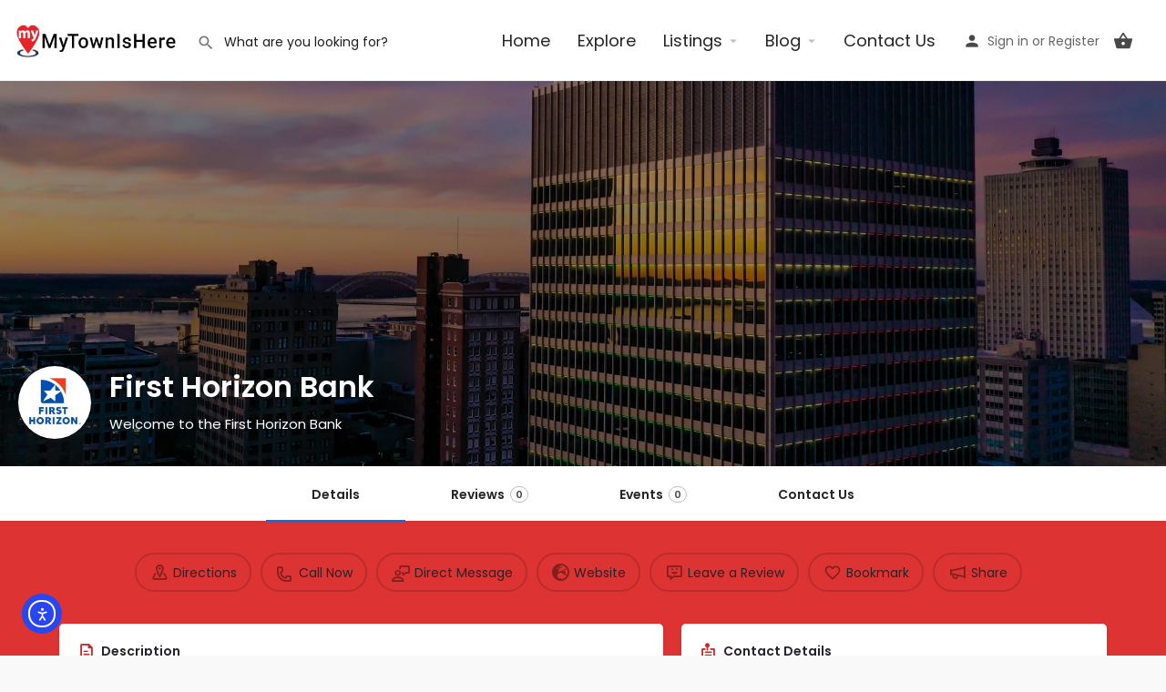

--- FILE ---
content_type: text/html; charset=UTF-8
request_url: https://mytownishere.com/business/tennessee/services/first-horizon-bank/
body_size: 23497
content:
<!DOCTYPE html>
<html lang="en-US">
<head>
	<meta charset="UTF-8" />
	<meta name="viewport" content="width=device-width, initial-scale=1.0" />
	<link rel="pingback" href="https://mytownishere.com/xmlrpc.php">

	<title>First Horizon Bank | My Town Is Here</title>
<meta name='robots' content='max-image-preview:large' />
<meta property="og:title" content="First Horizon Bank" />
<meta property="og:url" content="https://mytownishere.com/business/tennessee/services/first-horizon-bank/" />
<meta property="og:site_name" content="My Town Is Here" />
<meta property="og:type" content="profile" />
<meta property="og:description" content="Welcome to the First Horizon Bank" />
<meta property="og:image" content="https://mytownishere.com/wp-content/uploads/2021/02/Logo-29.jpg" />
<link rel='dns-prefetch' href='//cdn.elementor.com' />
<link rel='dns-prefetch' href='//maps.googleapis.com' />
<link rel='dns-prefetch' href='//fonts.googleapis.com' />
<link rel="alternate" title="oEmbed (JSON)" type="application/json+oembed" href="https://mytownishere.com/wp-json/oembed/1.0/embed?url=https%3A%2F%2Fmytownishere.com%2Fbusiness%2Ftennessee%2Fservices%2Ffirst-horizon-bank%2F" />
<link rel="alternate" title="oEmbed (XML)" type="text/xml+oembed" href="https://mytownishere.com/wp-json/oembed/1.0/embed?url=https%3A%2F%2Fmytownishere.com%2Fbusiness%2Ftennessee%2Fservices%2Ffirst-horizon-bank%2F&#038;format=xml" />
<style id='wp-img-auto-sizes-contain-inline-css' type='text/css'>
img:is([sizes=auto i],[sizes^="auto," i]){contain-intrinsic-size:3000px 1500px}
/*# sourceURL=wp-img-auto-sizes-contain-inline-css */
</style>
<link rel='preload stylesheet' as='style' onload="this.onload=null;this.rel='stylesheet'" id='wp-block-library-css' href='https://mytownishere.com/wp-includes/css/dist/block-library/style.min.css?ver=6.9' type='text/css' media='all' />
<style id='classic-theme-styles-inline-css' type='text/css'>
/*! This file is auto-generated */
.wp-block-button__link{color:#fff;background-color:#32373c;border-radius:9999px;box-shadow:none;text-decoration:none;padding:calc(.667em + 2px) calc(1.333em + 2px);font-size:1.125em}.wp-block-file__button{background:#32373c;color:#fff;text-decoration:none}
/*# sourceURL=/wp-includes/css/classic-themes.min.css */
</style>
<style id='global-styles-inline-css' type='text/css'>
:root{--wp--preset--aspect-ratio--square: 1;--wp--preset--aspect-ratio--4-3: 4/3;--wp--preset--aspect-ratio--3-4: 3/4;--wp--preset--aspect-ratio--3-2: 3/2;--wp--preset--aspect-ratio--2-3: 2/3;--wp--preset--aspect-ratio--16-9: 16/9;--wp--preset--aspect-ratio--9-16: 9/16;--wp--preset--color--black: #000000;--wp--preset--color--cyan-bluish-gray: #abb8c3;--wp--preset--color--white: #ffffff;--wp--preset--color--pale-pink: #f78da7;--wp--preset--color--vivid-red: #cf2e2e;--wp--preset--color--luminous-vivid-orange: #ff6900;--wp--preset--color--luminous-vivid-amber: #fcb900;--wp--preset--color--light-green-cyan: #7bdcb5;--wp--preset--color--vivid-green-cyan: #00d084;--wp--preset--color--pale-cyan-blue: #8ed1fc;--wp--preset--color--vivid-cyan-blue: #0693e3;--wp--preset--color--vivid-purple: #9b51e0;--wp--preset--gradient--vivid-cyan-blue-to-vivid-purple: linear-gradient(135deg,rgb(6,147,227) 0%,rgb(155,81,224) 100%);--wp--preset--gradient--light-green-cyan-to-vivid-green-cyan: linear-gradient(135deg,rgb(122,220,180) 0%,rgb(0,208,130) 100%);--wp--preset--gradient--luminous-vivid-amber-to-luminous-vivid-orange: linear-gradient(135deg,rgb(252,185,0) 0%,rgb(255,105,0) 100%);--wp--preset--gradient--luminous-vivid-orange-to-vivid-red: linear-gradient(135deg,rgb(255,105,0) 0%,rgb(207,46,46) 100%);--wp--preset--gradient--very-light-gray-to-cyan-bluish-gray: linear-gradient(135deg,rgb(238,238,238) 0%,rgb(169,184,195) 100%);--wp--preset--gradient--cool-to-warm-spectrum: linear-gradient(135deg,rgb(74,234,220) 0%,rgb(151,120,209) 20%,rgb(207,42,186) 40%,rgb(238,44,130) 60%,rgb(251,105,98) 80%,rgb(254,248,76) 100%);--wp--preset--gradient--blush-light-purple: linear-gradient(135deg,rgb(255,206,236) 0%,rgb(152,150,240) 100%);--wp--preset--gradient--blush-bordeaux: linear-gradient(135deg,rgb(254,205,165) 0%,rgb(254,45,45) 50%,rgb(107,0,62) 100%);--wp--preset--gradient--luminous-dusk: linear-gradient(135deg,rgb(255,203,112) 0%,rgb(199,81,192) 50%,rgb(65,88,208) 100%);--wp--preset--gradient--pale-ocean: linear-gradient(135deg,rgb(255,245,203) 0%,rgb(182,227,212) 50%,rgb(51,167,181) 100%);--wp--preset--gradient--electric-grass: linear-gradient(135deg,rgb(202,248,128) 0%,rgb(113,206,126) 100%);--wp--preset--gradient--midnight: linear-gradient(135deg,rgb(2,3,129) 0%,rgb(40,116,252) 100%);--wp--preset--font-size--small: 13px;--wp--preset--font-size--medium: 20px;--wp--preset--font-size--large: 36px;--wp--preset--font-size--x-large: 42px;--wp--preset--spacing--20: 0.44rem;--wp--preset--spacing--30: 0.67rem;--wp--preset--spacing--40: 1rem;--wp--preset--spacing--50: 1.5rem;--wp--preset--spacing--60: 2.25rem;--wp--preset--spacing--70: 3.38rem;--wp--preset--spacing--80: 5.06rem;--wp--preset--shadow--natural: 6px 6px 9px rgba(0, 0, 0, 0.2);--wp--preset--shadow--deep: 12px 12px 50px rgba(0, 0, 0, 0.4);--wp--preset--shadow--sharp: 6px 6px 0px rgba(0, 0, 0, 0.2);--wp--preset--shadow--outlined: 6px 6px 0px -3px rgb(255, 255, 255), 6px 6px rgb(0, 0, 0);--wp--preset--shadow--crisp: 6px 6px 0px rgb(0, 0, 0);}:where(.is-layout-flex){gap: 0.5em;}:where(.is-layout-grid){gap: 0.5em;}body .is-layout-flex{display: flex;}.is-layout-flex{flex-wrap: wrap;align-items: center;}.is-layout-flex > :is(*, div){margin: 0;}body .is-layout-grid{display: grid;}.is-layout-grid > :is(*, div){margin: 0;}:where(.wp-block-columns.is-layout-flex){gap: 2em;}:where(.wp-block-columns.is-layout-grid){gap: 2em;}:where(.wp-block-post-template.is-layout-flex){gap: 1.25em;}:where(.wp-block-post-template.is-layout-grid){gap: 1.25em;}.has-black-color{color: var(--wp--preset--color--black) !important;}.has-cyan-bluish-gray-color{color: var(--wp--preset--color--cyan-bluish-gray) !important;}.has-white-color{color: var(--wp--preset--color--white) !important;}.has-pale-pink-color{color: var(--wp--preset--color--pale-pink) !important;}.has-vivid-red-color{color: var(--wp--preset--color--vivid-red) !important;}.has-luminous-vivid-orange-color{color: var(--wp--preset--color--luminous-vivid-orange) !important;}.has-luminous-vivid-amber-color{color: var(--wp--preset--color--luminous-vivid-amber) !important;}.has-light-green-cyan-color{color: var(--wp--preset--color--light-green-cyan) !important;}.has-vivid-green-cyan-color{color: var(--wp--preset--color--vivid-green-cyan) !important;}.has-pale-cyan-blue-color{color: var(--wp--preset--color--pale-cyan-blue) !important;}.has-vivid-cyan-blue-color{color: var(--wp--preset--color--vivid-cyan-blue) !important;}.has-vivid-purple-color{color: var(--wp--preset--color--vivid-purple) !important;}.has-black-background-color{background-color: var(--wp--preset--color--black) !important;}.has-cyan-bluish-gray-background-color{background-color: var(--wp--preset--color--cyan-bluish-gray) !important;}.has-white-background-color{background-color: var(--wp--preset--color--white) !important;}.has-pale-pink-background-color{background-color: var(--wp--preset--color--pale-pink) !important;}.has-vivid-red-background-color{background-color: var(--wp--preset--color--vivid-red) !important;}.has-luminous-vivid-orange-background-color{background-color: var(--wp--preset--color--luminous-vivid-orange) !important;}.has-luminous-vivid-amber-background-color{background-color: var(--wp--preset--color--luminous-vivid-amber) !important;}.has-light-green-cyan-background-color{background-color: var(--wp--preset--color--light-green-cyan) !important;}.has-vivid-green-cyan-background-color{background-color: var(--wp--preset--color--vivid-green-cyan) !important;}.has-pale-cyan-blue-background-color{background-color: var(--wp--preset--color--pale-cyan-blue) !important;}.has-vivid-cyan-blue-background-color{background-color: var(--wp--preset--color--vivid-cyan-blue) !important;}.has-vivid-purple-background-color{background-color: var(--wp--preset--color--vivid-purple) !important;}.has-black-border-color{border-color: var(--wp--preset--color--black) !important;}.has-cyan-bluish-gray-border-color{border-color: var(--wp--preset--color--cyan-bluish-gray) !important;}.has-white-border-color{border-color: var(--wp--preset--color--white) !important;}.has-pale-pink-border-color{border-color: var(--wp--preset--color--pale-pink) !important;}.has-vivid-red-border-color{border-color: var(--wp--preset--color--vivid-red) !important;}.has-luminous-vivid-orange-border-color{border-color: var(--wp--preset--color--luminous-vivid-orange) !important;}.has-luminous-vivid-amber-border-color{border-color: var(--wp--preset--color--luminous-vivid-amber) !important;}.has-light-green-cyan-border-color{border-color: var(--wp--preset--color--light-green-cyan) !important;}.has-vivid-green-cyan-border-color{border-color: var(--wp--preset--color--vivid-green-cyan) !important;}.has-pale-cyan-blue-border-color{border-color: var(--wp--preset--color--pale-cyan-blue) !important;}.has-vivid-cyan-blue-border-color{border-color: var(--wp--preset--color--vivid-cyan-blue) !important;}.has-vivid-purple-border-color{border-color: var(--wp--preset--color--vivid-purple) !important;}.has-vivid-cyan-blue-to-vivid-purple-gradient-background{background: var(--wp--preset--gradient--vivid-cyan-blue-to-vivid-purple) !important;}.has-light-green-cyan-to-vivid-green-cyan-gradient-background{background: var(--wp--preset--gradient--light-green-cyan-to-vivid-green-cyan) !important;}.has-luminous-vivid-amber-to-luminous-vivid-orange-gradient-background{background: var(--wp--preset--gradient--luminous-vivid-amber-to-luminous-vivid-orange) !important;}.has-luminous-vivid-orange-to-vivid-red-gradient-background{background: var(--wp--preset--gradient--luminous-vivid-orange-to-vivid-red) !important;}.has-very-light-gray-to-cyan-bluish-gray-gradient-background{background: var(--wp--preset--gradient--very-light-gray-to-cyan-bluish-gray) !important;}.has-cool-to-warm-spectrum-gradient-background{background: var(--wp--preset--gradient--cool-to-warm-spectrum) !important;}.has-blush-light-purple-gradient-background{background: var(--wp--preset--gradient--blush-light-purple) !important;}.has-blush-bordeaux-gradient-background{background: var(--wp--preset--gradient--blush-bordeaux) !important;}.has-luminous-dusk-gradient-background{background: var(--wp--preset--gradient--luminous-dusk) !important;}.has-pale-ocean-gradient-background{background: var(--wp--preset--gradient--pale-ocean) !important;}.has-electric-grass-gradient-background{background: var(--wp--preset--gradient--electric-grass) !important;}.has-midnight-gradient-background{background: var(--wp--preset--gradient--midnight) !important;}.has-small-font-size{font-size: var(--wp--preset--font-size--small) !important;}.has-medium-font-size{font-size: var(--wp--preset--font-size--medium) !important;}.has-large-font-size{font-size: var(--wp--preset--font-size--large) !important;}.has-x-large-font-size{font-size: var(--wp--preset--font-size--x-large) !important;}
:where(.wp-block-post-template.is-layout-flex){gap: 1.25em;}:where(.wp-block-post-template.is-layout-grid){gap: 1.25em;}
:where(.wp-block-term-template.is-layout-flex){gap: 1.25em;}:where(.wp-block-term-template.is-layout-grid){gap: 1.25em;}
:where(.wp-block-columns.is-layout-flex){gap: 2em;}:where(.wp-block-columns.is-layout-grid){gap: 2em;}
:root :where(.wp-block-pullquote){font-size: 1.5em;line-height: 1.6;}
/*# sourceURL=global-styles-inline-css */
</style>
<link rel='stylesheet' id='contact-form-7-css' href='https://mytownishere.com/wp-content/plugins/contact-form-7/includes/css/styles.css?ver=6.1.4' type='text/css' media='all' />
<link rel='stylesheet' id='woocommerce-layout-css' href='https://mytownishere.com/wp-content/plugins/woocommerce/assets/css/woocommerce-layout.css?ver=10.4.3' type='text/css' media='all' />
<link rel='stylesheet' id='woocommerce-smallscreen-css' href='https://mytownishere.com/wp-content/plugins/woocommerce/assets/css/woocommerce-smallscreen.css?ver=10.4.3' type='text/css' media='only screen and (max-width: 768px)' />
<link rel='stylesheet' id='woocommerce-general-css' href='https://mytownishere.com/wp-content/plugins/woocommerce/assets/css/woocommerce.css?ver=10.4.3' type='text/css' media='all' />
<style id='woocommerce-inline-inline-css' type='text/css'>
.woocommerce form .form-row .required { visibility: visible; }
/*# sourceURL=woocommerce-inline-inline-css */
</style>
<link rel='stylesheet' id='ea11y-widget-fonts-css' href='https://mytownishere.com/wp-content/plugins/pojo-accessibility/assets/build/fonts.css?ver=4.0.1' type='text/css' media='all' />
<link rel='stylesheet' id='elementor-icons-css' href='https://mytownishere.com/wp-content/plugins/elementor/assets/lib/eicons/css/elementor-icons.min.css?ver=5.46.0' type='text/css' media='all' />
<link rel='stylesheet' id='elementor-frontend-css' href='https://mytownishere.com/wp-content/plugins/elementor/assets/css/frontend.min.css?ver=3.34.2' type='text/css' media='all' />
<link rel='stylesheet' id='elementor-post-15850-css' href='https://mytownishere.com/wp-content/uploads/elementor/css/post-15850.css?ver=1769091097' type='text/css' media='all' />
<link rel='stylesheet' id='font-awesome-5-all-css' href='https://mytownishere.com/wp-content/plugins/elementor/assets/lib/font-awesome/css/all.min.css?ver=3.34.2' type='text/css' media='all' />
<link rel='stylesheet' id='font-awesome-4-shim-css' href='https://mytownishere.com/wp-content/plugins/elementor/assets/lib/font-awesome/css/v4-shims.min.css?ver=3.34.2' type='text/css' media='all' />
<link rel='stylesheet' id='widget-image-css' href='https://mytownishere.com/wp-content/plugins/elementor/assets/css/widget-image.min.css?ver=3.34.2' type='text/css' media='all' />
<link rel='stylesheet' id='widget-heading-css' href='https://mytownishere.com/wp-content/plugins/elementor/assets/css/widget-heading.min.css?ver=3.34.2' type='text/css' media='all' />
<link rel='stylesheet' id='widget-divider-css' href='https://mytownishere.com/wp-content/plugins/elementor/assets/css/widget-divider.min.css?ver=3.34.2' type='text/css' media='all' />
<link rel='stylesheet' id='widget-icon-list-css' href='https://mytownishere.com/wp-content/plugins/elementor/assets/css/widget-icon-list.min.css?ver=3.34.2' type='text/css' media='all' />
<link rel='stylesheet' id='elementor-post-5695-css' href='https://mytownishere.com/wp-content/uploads/elementor/css/post-5695.css?ver=1769091097' type='text/css' media='all' />
<link rel='stylesheet' id='mylisting-google-maps-css' href='https://mytownishere.com/wp-content/themes/my-listing/assets/dist/maps/google-maps/google-maps.css?ver=2.11.5' type='text/css' media='all' />
<link rel='stylesheet' id='mylisting-icons-css' href='https://mytownishere.com/wp-content/themes/my-listing/assets/dist/icons.css?ver=2.11.5' type='text/css' media='all' />
<link rel='stylesheet' id='mylisting-material-icons-css' href='https://fonts.googleapis.com/icon?family=Material+Icons&#038;display=swap&#038;ver=6.9' type='text/css' media='all' />
<link rel='stylesheet' id='mylisting-select2-css' href='https://mytownishere.com/wp-content/themes/my-listing/assets/vendor/select2/select2.css?ver=4.0.13' type='text/css' media='all' />
<link rel='stylesheet' id='mylisting-vendor-css' href='https://mytownishere.com/wp-content/themes/my-listing/assets/dist/vendor.css?ver=2.11.5' type='text/css' media='all' />
<link rel='stylesheet' id='mylisting-frontend-css' href='https://mytownishere.com/wp-content/themes/my-listing/assets/dist/frontend.css?ver=2.11.5' type='text/css' media='all' />
<link rel='stylesheet' id='ml-max-w-1200-css' href='https://mytownishere.com/wp-content/themes/my-listing/assets/dist/max-width-1200.css?ver=2.11.5' type='text/css' media='(max-width: 1200px)' />
<link rel='stylesheet' id='ml-max-w-992-css' href='https://mytownishere.com/wp-content/themes/my-listing/assets/dist/max-width-992.css?ver=2.11.5' type='text/css' media='(max-width: 992px)' />
<link rel='stylesheet' id='ml-max-w-768-css' href='https://mytownishere.com/wp-content/themes/my-listing/assets/dist/max-width-768.css?ver=2.11.5' type='text/css' media='(max-width: 768px)' />
<link rel='stylesheet' id='ml-max-w-600-css' href='https://mytownishere.com/wp-content/themes/my-listing/assets/dist/max-width-600.css?ver=2.11.5' type='text/css' media='(max-width: 600px)' />
<link rel='stylesheet' id='ml-max-w-480-css' href='https://mytownishere.com/wp-content/themes/my-listing/assets/dist/max-width-480.css?ver=2.11.5' type='text/css' media='(max-width: 480px)' />
<link rel='stylesheet' id='ml-max-w-320-css' href='https://mytownishere.com/wp-content/themes/my-listing/assets/dist/max-width-320.css?ver=2.11.5' type='text/css' media='(max-width: 320px)' />
<link rel='stylesheet' id='ml-min-w-993-css' href='https://mytownishere.com/wp-content/themes/my-listing/assets/dist/min-width-993.css?ver=2.11.5' type='text/css' media='(min-width: 993px)' />
<link rel='stylesheet' id='ml-min-w-1201-css' href='https://mytownishere.com/wp-content/themes/my-listing/assets/dist/min-width-1201.css?ver=2.11.5' type='text/css' media='(min-width: 1201px)' />
<link rel='stylesheet' id='mylisting-single-listing-css' href='https://mytownishere.com/wp-content/themes/my-listing/assets/dist/single-listing.css?ver=2.11.5' type='text/css' media='all' />
<link rel='stylesheet' id='wc-general-style-css' href='https://mytownishere.com/wp-content/themes/my-listing/assets/dist/wc-general-style.css?ver=2.11.5' type='text/css' media='all' />
<link rel='stylesheet' id='theme-styles-default-css' href='https://mytownishere.com/wp-content/themes/my-listing/style.css?ver=6.9' type='text/css' media='all' />
<style id='theme-styles-default-inline-css' type='text/css'>
:root{}
/*# sourceURL=theme-styles-default-inline-css */
</style>
<link rel='stylesheet' id='mylisting-dynamic-styles-css' href='https://mytownishere.com/wp-content/uploads/mylisting-dynamic-styles.css?ver=1714563198' type='text/css' media='all' />
<link rel='stylesheet' id='elementor-gf-local-poppins-css' href='https://mytownishere.com/wp-content/uploads/elementor/google-fonts/css/poppins.css?ver=1742822280' type='text/css' media='all' />
<link rel='stylesheet' id='elementor-icons-shared-0-css' href='https://mytownishere.com/wp-content/plugins/elementor/assets/lib/font-awesome/css/fontawesome.min.css?ver=5.15.3' type='text/css' media='all' />
<link rel='stylesheet' id='elementor-icons-fa-solid-css' href='https://mytownishere.com/wp-content/plugins/elementor/assets/lib/font-awesome/css/solid.min.css?ver=5.15.3' type='text/css' media='all' />
<script type="text/javascript" src="https://mytownishere.com/wp-includes/js/jquery/jquery.min.js?ver=3.7.1" id="jquery-core-js"></script>
<script type="text/javascript" src="https://mytownishere.com/wp-includes/js/jquery/jquery-migrate.min.js?ver=3.4.1" id="jquery-migrate-js"></script>
<script type="text/javascript" src="https://mytownishere.com/wp-content/plugins/woocommerce/assets/js/jquery-blockui/jquery.blockUI.min.js?ver=2.7.0-wc.10.4.3" id="wc-jquery-blockui-js" defer="defer" data-wp-strategy="defer"></script>
<script type="text/javascript" src="https://mytownishere.com/wp-content/plugins/woocommerce/assets/js/js-cookie/js.cookie.min.js?ver=2.1.4-wc.10.4.3" id="wc-js-cookie-js" defer="defer" data-wp-strategy="defer"></script>
<script type="text/javascript" id="woocommerce-js-extra">
/* <![CDATA[ */
var woocommerce_params = {"ajax_url":"/wp-admin/admin-ajax.php","wc_ajax_url":"/?wc-ajax=%%endpoint%%","i18n_password_show":"Show password","i18n_password_hide":"Hide password"};
//# sourceURL=woocommerce-js-extra
/* ]]> */
</script>
<script type="text/javascript" src="https://mytownishere.com/wp-content/plugins/woocommerce/assets/js/frontend/woocommerce.min.js?ver=10.4.3" id="woocommerce-js" defer="defer" data-wp-strategy="defer"></script>
<script type="text/javascript" src="https://mytownishere.com/wp-content/plugins/elementor/assets/lib/font-awesome/js/v4-shims.min.js?ver=3.34.2" id="font-awesome-4-shim-js"></script>
<link rel="https://api.w.org/" href="https://mytownishere.com/wp-json/" /><link rel="EditURI" type="application/rsd+xml" title="RSD" href="https://mytownishere.com/xmlrpc.php?rsd" />
<meta name="generator" content="WordPress 6.9" />
<meta name="generator" content="WooCommerce 10.4.3" />
<link rel='shortlink' href='https://mytownishere.com/?p=32758' />
<script type="text/javascript">var MyListing = {"Helpers":{},"Handlers":{},"MapConfig":{"ClusterSize":35,"AccessToken":"AIzaSyAY7ArFGI0tAMXcl2CcMqXQ3FjKqAEORI4","Language":"en","TypeRestrictions":"address","CountryRestrictions":[],"CustomSkins":{}}};</script><script type="text/javascript">var CASE27 = {"ajax_url":"https:\/\/mytownishere.com\/wp-admin\/admin-ajax.php","login_url":"https:\/\/mytownishere.com\/my-account\/","register_url":"https:\/\/mytownishere.com\/my-account\/?register","mylisting_ajax_url":"\/?mylisting-ajax=1","theme_folder":"https:\/\/mytownishere.com\/wp-content\/themes\/my-listing","theme_version":"2.11.5","env":"production","ajax_nonce":"f5d3e56c68","l10n":{"selectOption":"Select an option","errorLoading":"The results could not be loaded.","removeAllItems":"Remove all items","loadingMore":"Loading more results\u2026","noResults":"No results found","searching":"Searching\u2026","datepicker":{"format":"DD MMMM, YY","timeFormat":"h:mm A","dateTimeFormat":"DD MMMM, YY, h:mm A","timePicker24Hour":false,"firstDay":1,"applyLabel":"Apply","cancelLabel":"Cancel","customRangeLabel":"Custom Range","daysOfWeek":["Su","Mo","Tu","We","Th","Fr","Sa"],"monthNames":["January","February","March","April","May","June","July","August","September","October","November","December"]},"irreversible_action":"This is an irreversible action. Proceed anyway?","delete_listing_confirm":"Are you sure you want to delete this listing?","copied_to_clipboard":"Copied!","nearby_listings_location_required":"Enter a location to find nearby listings.","nearby_listings_retrieving_location":"Retrieving location...","nearby_listings_searching":"Searching for nearby listings...","geolocation_failed":"You must enable location to use this feature.","something_went_wrong":"Something went wrong.","all_in_category":"All in \"%s\"","invalid_file_type":"Invalid file type. Accepted types:","file_limit_exceeded":"You have exceeded the file upload limit (%d).","file_size_limit":"This attachement (%s) exceeds upload size limit (%d)."},"woocommerce":[],"map_provider":"google-maps","google_btn_local":"en_US","caption1":"false","caption2":"false","recaptcha_type":"v2","recaptcha_key":"6LdSeroUAAAAADigam5qCfvIAJ0pal22-GYjIceS","js_field_html_img":"<div class=\"uploaded-file uploaded-image review-gallery-image job-manager-uploaded-file\">\t<span class=\"uploaded-file-preview\">\t\t\t\t\t<span class=\"job-manager-uploaded-file-preview\">\t\t\t\t<img alt=\"Uploaded file\" src=\"\">\t\t\t<\/span>\t\t\t\t<a href=\"#\" class=\"remove-uploaded-file review-gallery-image-remove job-manager-remove-uploaded-file\"><i class=\"mi delete\"><\/i><\/a>\t<\/span>\t<input type=\"hidden\" class=\"input-text\" name=\"\" value=\"b64:\"><\/div>","js_field_html":"<div class=\"uploaded-file  review-gallery-image job-manager-uploaded-file\">\t<span class=\"uploaded-file-preview\">\t\t\t\t\t<span class=\"job-manager-uploaded-file-name\">\t\t\t\t<i class=\"mi insert_drive_file uploaded-file-icon\"><\/i>\t\t\t\t<code><\/code>\t\t\t<\/span>\t\t\t\t<a href=\"#\" class=\"remove-uploaded-file review-gallery-image-remove job-manager-remove-uploaded-file\"><i class=\"mi delete\"><\/i><\/a>\t<\/span>\t<input type=\"hidden\" class=\"input-text\" name=\"\" value=\"b64:\"><\/div>"};</script>	<noscript><style>.woocommerce-product-gallery{ opacity: 1 !important; }</style></noscript>
	<meta name="generator" content="Elementor 3.34.2; settings: css_print_method-external, google_font-enabled, font_display-auto">
<meta property="fb:app_id" content="1543419415766903" /><style type="text/css">.recentcomments a{display:inline !important;padding:0 !important;margin:0 !important;}</style><!-- SEO meta tags powered by SmartCrawl https://wpmudev.com/project/smartcrawl-wordpress-seo/ -->
<link rel="canonical" href="https://mytownishere.com/business/tennessee/services/first-horizon-bank/" />
<meta name="description" content="On July 2, 2020, First Horizon Bank and IBERIABANK reached an important milestone by legally merging. Clients will continue to be served through their respe ..." />
<script type="application/ld+json">{"@context":"https:\/\/schema.org","@graph":[{"@type":"Organization","@id":"https:\/\/mytownishere.com\/#schema-publishing-organization","url":"https:\/\/mytownishere.com","name":"My Town Is Here"},{"@type":"WebSite","@id":"https:\/\/mytownishere.com\/#schema-website","url":"https:\/\/mytownishere.com","name":"My Town Is Here","encoding":"UTF-8","potentialAction":{"@type":"SearchAction","target":"https:\/\/mytownishere.com\/search\/{search_term_string}\/","query-input":"required name=search_term_string"}},{"@type":"BreadcrumbList","@id":"https:\/\/mytownishere.com\/business\/tennessee\/services\/first-horizon-bank?job_listing=first-horizon-bank&post_type=job_listing&name=first-horizon-bank\/#breadcrumb","itemListElement":[{"@type":"ListItem","position":1,"name":"Home","item":"https:\/\/mytownishere.com"},{"@type":"ListItem","position":2,"name":"Listings","item":"https:\/\/mytownishere.com\/listings\/"},{"@type":"ListItem","position":3,"name":"First Horizon Bank"}]},{"@type":"Person","@id":"https:\/\/mytownishere.com\/author\/my-town-is-here-team\/#schema-author","name":"My Town Is Here Team","url":"https:\/\/mytownishere.com\/author\/my-town-is-here-team\/"}]}</script>
<meta property="og:type" content="article" />
<meta property="og:url" content="https://mytownishere.com/business/tennessee/services/first-horizon-bank/" />
<meta property="og:title" content="First Horizon Bank | My Town Is Here" />
<meta property="og:description" content="On July 2, 2020, First Horizon Bank and IBERIABANK reached an important milestone by legally merging. Clients will continue to be served through their respe ..." />
<meta property="article:published_time" content="2021-02-17T05:30:41" />
<meta property="article:author" content="My Town Is Here Team" />
<!-- /SEO -->
			<style>
				.e-con.e-parent:nth-of-type(n+4):not(.e-lazyloaded):not(.e-no-lazyload),
				.e-con.e-parent:nth-of-type(n+4):not(.e-lazyloaded):not(.e-no-lazyload) * {
					background-image: none !important;
				}
				@media screen and (max-height: 1024px) {
					.e-con.e-parent:nth-of-type(n+3):not(.e-lazyloaded):not(.e-no-lazyload),
					.e-con.e-parent:nth-of-type(n+3):not(.e-lazyloaded):not(.e-no-lazyload) * {
						background-image: none !important;
					}
				}
				@media screen and (max-height: 640px) {
					.e-con.e-parent:nth-of-type(n+2):not(.e-lazyloaded):not(.e-no-lazyload),
					.e-con.e-parent:nth-of-type(n+2):not(.e-lazyloaded):not(.e-no-lazyload) * {
						background-image: none !important;
					}
				}
			</style>
			            <meta name="google-signin-client_id" content="337576294801-kqlm11djfjm1qmeqan1cggdkaom5igdf.apps.googleusercontent.com">
        <link rel="icon" href="https://mytownishere.com/wp-content/uploads/2019/10/MyTown-Oct-4-pointer-blue-fav-icon-100x100.png" sizes="32x32" />
<link rel="icon" href="https://mytownishere.com/wp-content/uploads/2019/10/MyTown-Oct-4-pointer-blue-fav-icon.png" sizes="192x192" />
<link rel="apple-touch-icon" href="https://mytownishere.com/wp-content/uploads/2019/10/MyTown-Oct-4-pointer-blue-fav-icon.png" />
<meta name="msapplication-TileImage" content="https://mytownishere.com/wp-content/uploads/2019/10/MyTown-Oct-4-pointer-blue-fav-icon.png" />
<style type="text/css" id="mylisting-typography">.i-nav > ul > li{font-size:8px;}body.single-listing .title-style-1 i{color:#c92929;}</style></head>
<body class="wp-singular job_listing-template-default single single-job_listing postid-32758 wp-theme-my-listing theme-my-listing woocommerce-no-js ally-default my-listing single-listing type-business cover-style-image elementor-default elementor-kit-15850">

<div id="c27-site-wrapper"><link rel='stylesheet' id='mylisting-spin-box-css' href='https://mytownishere.com/wp-content/themes/my-listing/assets/dist/spin-box.css?ver=2.11.5' type='text/css' media='all' />
<div class="loader-bg main-loader border-color" style="background-color: #000000;">
	<div class="spin-box" style="
		border-color: transparent;
		border-bottom-color: #ffffff;
		border-left-color: #ffffff;
	"></div>
</div>
<link rel='stylesheet' id='mylisting-header-css' href='https://mytownishere.com/wp-content/themes/my-listing/assets/dist/header.css?ver=2.11.5' type='text/css' media='all' />

<header class="c27-main-header header header-style-default header-width-full-width header-light-skin header-scroll-light-skin header-scroll-hide header-fixed header-menu-right">
	<div class="header-skin"></div>
	<div class="header-container">
		<div class="header-top container-fluid">
			<div class="header-left">
			<div class="mobile-menu">
				<a aria-label="Mobile menu icon" href="#main-menu">
					<div class="mobile-menu-lines"><i class="mi menu"></i></div>
				</a>
			</div>
			<div class="logo">
									
					<a aria-label="Site logo" href="https://mytownishere.com/" class="static-logo">
						<img src="https://mytownishere.com/wp-content/uploads/2021/01/my-town-is-here-logo-1.jpg"
							alt="My Town is Here Header Logo">
					</a>
							</div>
							<link rel='stylesheet' id='mylisting-quick-search-form-css' href='https://mytownishere.com/wp-content/themes/my-listing/assets/dist/quick-search-form.css?ver=2.11.5' type='text/css' media='all' />
<div class="quick-search-instance text-left" id="c27-header-search-form" data-focus="default">
	<form action="https://mytownishere.com/explore/" method="GET">
		<div class="dark-forms header-search  search-shortcode-light">
			<i class="mi search"></i>
			<input type="search" placeholder="What are you looking for?" name="search_keywords" autocomplete="off">
			<div class="instant-results">
				<ul class="instant-results-list ajax-results no-list-style"></ul>
				<button type="submit" class="buttons full-width button-5 search view-all-results all-results">
					<i class="mi search"></i>View all results				</button>
				<button type="submit" class="buttons full-width button-5 search view-all-results no-results">
					<i class="mi search"></i>No results				</button>
				<div class="loader-bg">
					<link rel='stylesheet' id='mylisting-paper-spinner-css' href='https://mytownishere.com/wp-content/themes/my-listing/assets/dist/paper-spinner.css?ver=2.11.5' type='text/css' media='all' />

<div class="paper-spinner center-vh" style="width: 24px; height: 24px;">
	<div class="spinner-container active">
		<div class="spinner-layer layer-1" style="border-color: #777;">
			<div class="circle-clipper left">
				<div class="circle" style="border-width: 2.5px;"></div>
			</div><div class="gap-patch">
				<div class="circle" style="border-width: 2.5px;"></div>
			</div><div class="circle-clipper right">
				<div class="circle" style="border-width: 2.5px;"></div>
			</div>
		</div>
	</div>
</div>				</div>

							</div>
		</div>
	</form>
</div>
										</div>
			<div class="header-center">
			<div class="i-nav">
				<div class="mobile-nav-head">
					<div class="mnh-close-icon">
						<a aria-label="Close mobile menu" href="#close-main-menu">
							<i class="mi close"></i>
						</a>
					</div>

									</div>

				
					<ul id="menu-main-menu" class="main-menu main-nav no-list-style"><li id="menu-item-63" class="menu-item menu-item-type-post_type menu-item-object-page menu-item-home menu-item-63"><a href="https://mytownishere.com/">Home</a></li>
<li id="menu-item-17012" class="menu-item menu-item-type-post_type menu-item-object-page menu-item-17012"><a href="https://mytownishere.com/explore/">Explore</a></li>
<li id="menu-item-11366" class="menu-item menu-item-type-custom menu-item-object-custom menu-item-has-children menu-item-11366"><a>Listings</a>
<div class="submenu-toggle"><i class="material-icons arrow_drop_down"></i></div><ul class="sub-menu i-dropdown no-list-style">
	<li id="menu-item-23215" class="menu-item menu-item-type-custom menu-item-object-custom menu-item-23215"><a href="https://mytownishere.com/explore/?type=business&#038;sort=latest">Business</a></li>
	<li id="menu-item-11367" class="menu-item menu-item-type-custom menu-item-object-custom menu-item-11367"><a href="https://mytownishere.com/explore/?type=place&#038;sort=latest">Place</a></li>
	<li id="menu-item-17011" class="menu-item menu-item-type-custom menu-item-object-custom menu-item-17011"><a href="https://mytownishere.com/explore/?type=takeout&#038;sort=latest">Takeout</a></li>
	<li id="menu-item-11368" class="menu-item menu-item-type-custom menu-item-object-custom menu-item-11368"><a href="https://mytownishere.com/explore/?type=event&#038;sort=latest">Upcoming Events</a></li>
	<li id="menu-item-11369" class="menu-item menu-item-type-custom menu-item-object-custom menu-item-11369"><a href="https://mytownishere.com/explore/?type=real-estate&#038;sort=latest">Real Estate</a></li>
	<li id="menu-item-11370" class="menu-item menu-item-type-custom menu-item-object-custom menu-item-11370"><a href="https://mytownishere.com/explore/?type=jobs&#038;sort=latest">Jobs</a></li>
</ul>
</li>
<li id="menu-item-16587" class="menu-item menu-item-type-custom menu-item-object-custom menu-item-has-children menu-item-16587"><a>Blog</a>
<div class="submenu-toggle"><i class="material-icons arrow_drop_down"></i></div><ul class="sub-menu i-dropdown no-list-style">
	<li id="menu-item-16585" class="menu-item menu-item-type-post_type menu-item-object-page menu-item-16585"><a href="https://mytownishere.com/news/">My Town Is Here News</a></li>
	<li id="menu-item-16653" class="menu-item menu-item-type-post_type menu-item-object-page menu-item-16653"><a href="https://mytownishere.com/members-articles/">Members Articles</a></li>
</ul>
</li>
<li id="menu-item-17056" class="menu-item menu-item-type-post_type menu-item-object-page menu-item-17056"><a href="https://mytownishere.com/contact/">Contact Us</a></li>
</ul>
					<div class="mobile-nav-button">
											</div>
				</div>
				<div class="i-nav-overlay"></div>
				</div>
			<div class="header-right">
									<div class="user-area signin-area">
						<i class="mi person user-area-icon"></i>
						<a href="https://mytownishere.com/my-account/">
							Sign in						</a>
													<span>or</span>
							<a href="https://mytownishere.com/my-account/?register">
								Register							</a>
											</div>
					<div class="mob-sign-in">
						<a aria-label="Mobile sign in button" href="https://mytownishere.com/my-account/"><i class="mi person"></i></a>
					</div>

											
<a class="view-cart-contents" href="#" type="button" id="user-cart-menu" data-toggle="modal" data-target="#wc-cart-modal" title="View your shopping cart">
	<span class="mi shopping_basket"></span>
	<i class="header-cart-counter counter-hidden" data-count="0">
		<span>0</span>
	</i>
</a>									
				
									<div class="search-trigger" data-toggle="modal" data-target="#quicksearch-mobile-modal">
						<a aria-label="Header mobile search trigger" href="#"><i class="mi search"></i></a>
					</div>
							</div>
		</div>
	</div>
</header>


<link rel='stylesheet' id='mylisting-blog-feed-widget-css' href='https://mytownishere.com/wp-content/themes/my-listing/assets/dist/blog-feed-widget.css?ver=2.11.5' type='text/css' media='all' />

<script type="text/javascript">document.body.dataset.activeTab = window.location.hash.substr(1);</script>
<div class="single-job-listing " id="c27-single-listing">
    <input type="hidden" id="case27-post-id" value="32758">
    <input type="hidden" id="case27-author-id" value="964">
    <!-- <section> opening tag is omitted -->
        
<section class="featured-section profile-cover profile-cover-image"
	style="background-image: url('https://mytownishere.com/wp-content/uploads/2021/02/Cover-page-33.jpg'); padding-bottom: 40%;">
    <div class="overlay"
         style="background-color: #000000;
                opacity: 0.4;"
        >
    </div>
<!-- Omit the closing </section> tag -->
        <div class="main-info-desktop">
            <div class="container listing-main-info">
                <div class="col-md-6">
                    <div class="profile-name has-tagline no-rating">
                                                    <link rel='stylesheet' id='mylisting-photoswipe-css' href='https://mytownishere.com/wp-content/themes/my-listing/assets/dist/photoswipe.css?ver=2.11.5' type='text/css' media='all' />
                                                        <a
                            	aria-label="Listing logo"
                                class="profile-avatar open-photo-swipe"
                                href="https://mytownishere.com/wp-content/uploads/2021/02/Logo-29.jpg"
                                style="background-image: url('https://mytownishere.com/wp-content/uploads/2021/02/Logo-29-300x300.jpg')"
                                alt=""
                                title="Logo"
                                caption=""
                                description=""
                            ></a>
                        
                        <h1 class="case27-primary-text">
                            First Horizon Bank                                                                                </h1>
                        <div class="pa-below-title">
                            
                                                            <h2 class="profile-tagline listing-tagline-field">Welcome to the First Horizon Bank</h2>
                                                    </div>
                    </div>
                </div>

                <div class="col-md-6">
    <div class="listing-main-buttons detail-count-1">
        <ul class="no-list-style">
            
                                                                                    </ul>
    </div>
</div>            </div>
        </div>
    </section>
    <div class="main-info-mobile">
            </div>
    <div class="profile-header">
        <div class="container">
            <div class="row">
                <div class="col-md-12">
                    <div class="profile-menu">
                        <ul class="cts-carousel no-list-style">
                            <li>
                                    <a href="#" id="listing_tab_details_toggle" data-section-id="details" class="listing-tab-toggle toggle-tab-type-main" data-options="{}">
                                        Details
                                        
                                        
                                                                            </a>
                                </li><li>
                                    <a href="#" id="listing_tab_reviews_toggle" data-section-id="reviews" class="listing-tab-toggle toggle-tab-type-comments" data-options="{}">
                                        Reviews
                                                                                    <span class="items-counter">0</span>
                                        
                                        
                                                                            </a>
                                </li><li>
                                    <a href="#" id="listing_tab_events_toggle" data-section-id="events" class="listing-tab-toggle toggle-tab-type-related_listings" data-options="{&quot;field_key&quot;:&quot;related_listing&quot;}">
                                        Events
                                        
                                                                                    <span class="items-counter hide"></span>
                                            <span class="c27-tab-spinner tab-spinner">
                                                <i class="fa fa-circle-o-notch fa-spin"></i>
                                            </span>
                                        
                                                                            </a>
                                </li><li>
                                    <a href="#" id="listing_tab_contact-us_toggle" data-section-id="contact-us" class="listing-tab-toggle toggle-tab-type-bookings" data-options="{}">
                                        Contact Us
                                        
                                        
                                                                            </a>
                                </li>                            <li class="cts-prev">prev</li>
                            <li class="cts-next">next</li>
                        </ul>
                    </div>
                </div>
            </div>
        </div>
    </div>

    
<div class="container qla-container">
	<div class="quick-listing-actions">
		<ul class="cts-carousel no-list-style">
												
<li id="qa-83523a" class=" ml-track-btn">
    <a href="http://maps.google.com/maps?daddr=300+E+Main+St%2C+Chattanooga%2C+TN%2C+United+States" target="_blank">
    	<i class="icon-location-map-1"></i>    	<span>Directions</span>
    </a>
</li>																
<li id="qa-95182d" class=" ml-track-btn">
    <a href="tel:800-382-5465" rel="nofollow">
    	<i class="icon-phone-outgoing"></i>    	<span>Call Now</span>
    </a>
</li>																<li id="qa-53fdc2" class=" ml-track-btn">
    <a href="#" class="cts-open-chat" data-post-data="{&quot;id&quot;:32758,&quot;image&quot;:&quot;https:\/\/mytownishere.com\/wp-content\/uploads\/2021\/02\/Logo-29-150x150.jpg&quot;,&quot;title&quot;:&quot;First Horizon Bank&quot;,&quot;link&quot;:&quot;https:\/\/mytownishere.com\/business\/tennessee\/services\/first-horizon-bank\/&quot;,&quot;author&quot;:964}" data-user-id="964">
    	<i class="icon-user-chat-1"></i>    	<span>Direct Message</span>
    </a>
</li>
																
<li id="qa-f73f90" class=" ml-track-btn">
    <a href="https://www.firsthorizon.com/" target="_blank" rel="nofollow">
    	<i class="fa fa-globe-europe"></i>    	<span>Website</span>
    </a>
</li>																
<li id="qa-03ab08" class=" ml-track-btn">
    <a href="#" class="show-review-form">
    	<i class="icon-chat-bubble-square-smiley"></i>    	<span>Leave a Review</span>
    </a>
</li>																
<li id="qa-cb393d" class=" ml-track-btn">
    <a
    	href="#"
    	class="mylisting-bookmark-item "
    	data-listing-id="32758"
    	data-label="Bookmark"
    	data-active-label="Bookmarked"
        onclick="MyListing.Handlers.Bookmark_Button(event, this)"
    >
    	<i class="mi favorite_border"></i>    	<span class="action-label">Bookmark</span>
    </a>
</li>																
<li id="qa-503e7a" class=" ml-track-btn">
    <a href="#" id="qa-503e7a-dd" data-toggle="modal" data-target="#social-share-modal">
        <i class="icon-share-megaphone-2"></i>        <span>Share</span>
    </a>
</li>

							
            <li class="cts-prev">prev</li>
            <li class="cts-next">next</li>
		</ul>
	</div>
</div>
    
    
    <div class="tab-content listing-tabs">
                    <section class="profile-body listing-tab tab-type-main tab-layout-content-sidebar pre-init" id="listing_tab_details">

                
                    <div class="container tab-template-content-sidebar">
                        <div class="row ">

                            <div class="col-md-7"><div class="row cts-column-wrapper cts-left-column">
                            
<div class="col-md-12 block-type-text block-field-job_description" id="block_nc54P1y">
	<div class="element content-block wp-editor-content">
		<div class="pf-head">
			<div class="title-style-1">
				<i class="icon-file-new-2"></i>
				<h5>Description</h5>
			</div>
		</div>
		<div class="pf-body">
							<p>On July 2, 2020, First Horizon Bank and IBERIABANK reached an important milestone by legally merging. Clients will continue to be served through their respective First Horizon and IBERIABANK branches, websites, mobile apps, financial advisors and relationship managers until operating systems are fully converted, at which time IBERIABANK will adopt the First Horizon name. Our merger is a commitment that's rooted in a shared passion for building relationships with the people we serve and strengthening the communities we call home.</p>
					</div>
	</div>
</div>



<div class="col-md-12 block-type-location block-field-job_location" id="block_Gx1wr4y">
	<div class="element map-block">
		<div class="pf-head">
			<div class="title-style-1">
				<i class="icon-location-map-1"></i>
				<h5>Location</h5>
			</div>
		</div>
		<div class="pf-body">
			<div class="contact-map">
				<div class="c27-map map" data-options="{&quot;items_type&quot;:&quot;custom-locations&quot;,&quot;marker_type&quot;:&quot;basic&quot;,&quot;locations&quot;:[{&quot;marker_lat&quot;:&quot;35.03469&quot;,&quot;marker_lng&quot;:&quot;-85.30420&quot;,&quot;address&quot;:&quot;300 E Main St, Chattanooga, TN, United States&quot;,&quot;marker_image&quot;:{&quot;url&quot;:&quot;https:\/\/mytownishere.com\/wp-content\/uploads\/2021\/02\/Logo-29-150x150.jpg&quot;}}],&quot;skin&quot;:&quot;skin12&quot;,&quot;zoom&quot;:11,&quot;draggable&quot;:true}"></div>
				<div class="c27-map-listings hide"></div>
			</div>
			<div class="map-block-address">
				<ul class="no-list-style">
											<li>
							<p>300 E Main St, Chattanooga, TN, United States</p>
															<div class="location-address">
									<a href="http://maps.google.com/maps?daddr=300+E+Main+St%2C+Chattanooga%2C+TN%2C+United+States" target="_blank">
										Get Directions									</a>
								</div>
													</li>
									</ul>
			</div>
		</div>
	</div>
</div>
<div class="col-md-12 block-type-code" id="block_UI92xNi">
	<div class="element content-block">
		<div class="pf-head">
			<div class="title-style-1">
				<i class="mi view_headline"></i>
				<h5>Member Articles</h5>
			</div>
		</div>
		<div class="pf-body">
					<div data-elementor-type="page" data-elementor-id="29191" class="elementor elementor-29191" data-elementor-post-type="elementor_library">
						<section class="elementor-section elementor-top-section elementor-element elementor-element-1025e05 elementor-section-boxed elementor-section-height-default elementor-section-height-default" data-id="1025e05" data-element_type="section">
						<div class="elementor-container elementor-column-gap-default">
					<div class="elementor-column elementor-col-100 elementor-top-column elementor-element elementor-element-0916956" data-id="0916956" data-element_type="column">
			<div class="elementor-widget-wrap elementor-element-populated">
						<div class="elementor-element elementor-element-3400cb3 elementor-posts--align-left elementor-grid-3 elementor-grid-tablet-2 elementor-grid-mobile-1 elementor-posts--thumbnail-top elementor-posts--show-avatar elementor-card-shadow-yes elementor-posts__hover-gradient elementor-widget elementor-widget-posts" data-id="3400cb3" data-element_type="widget" data-settings="{&quot;cards_row_gap&quot;:{&quot;unit&quot;:&quot;px&quot;,&quot;size&quot;:15,&quot;sizes&quot;:[]},&quot;cards_columns&quot;:&quot;3&quot;,&quot;cards_columns_tablet&quot;:&quot;2&quot;,&quot;cards_columns_mobile&quot;:&quot;1&quot;,&quot;cards_row_gap_tablet&quot;:{&quot;unit&quot;:&quot;px&quot;,&quot;size&quot;:&quot;&quot;,&quot;sizes&quot;:[]},&quot;cards_row_gap_mobile&quot;:{&quot;unit&quot;:&quot;px&quot;,&quot;size&quot;:&quot;&quot;,&quot;sizes&quot;:[]}}" data-widget_type="posts.cards">
				<div class="elementor-widget-container">
							<div class="elementor-posts-container elementor-posts elementor-posts--skin-cards elementor-grid" role="list">
				<article class="elementor-post elementor-grid-item post-69944 post type-post status-publish format-standard has-post-thumbnail hentry category-my-town-news tag-community-connection tag-hidden-treasures tag-local-businesses tag-local-gems tag-town-exploration" role="listitem">
			<div class="elementor-post__card">
				<a class="elementor-post__thumbnail__link" href="https://mytownishere.com/uncovering-the-hidden-treasures-of-your-town-with-my-town-is-here/" tabindex="-1" ><div class="elementor-post__thumbnail"><img fetchpriority="high" width="300" height="300" src="https://mytownishere.com/wp-content/uploads/2024/05/Default_My_Town_Is_Here_Uncovering_the_Hidden_Treasures_of_You_3-300x300.jpg" class="attachment-medium size-medium wp-image-69947" alt="" decoding="async" srcset="https://mytownishere.com/wp-content/uploads/2024/05/Default_My_Town_Is_Here_Uncovering_the_Hidden_Treasures_of_You_3-300x300.jpg 300w, https://mytownishere.com/wp-content/uploads/2024/05/Default_My_Town_Is_Here_Uncovering_the_Hidden_Treasures_of_You_3-150x150.jpg 150w, https://mytownishere.com/wp-content/uploads/2024/05/Default_My_Town_Is_Here_Uncovering_the_Hidden_Treasures_of_You_3-768x768.jpg 768w, https://mytownishere.com/wp-content/uploads/2024/05/Default_My_Town_Is_Here_Uncovering_the_Hidden_Treasures_of_You_3-600x600.jpg 600w, https://mytownishere.com/wp-content/uploads/2024/05/Default_My_Town_Is_Here_Uncovering_the_Hidden_Treasures_of_You_3-100x100.jpg 100w, https://mytownishere.com/wp-content/uploads/2024/05/Default_My_Town_Is_Here_Uncovering_the_Hidden_Treasures_of_You_3.jpg 1024w" sizes="(max-width: 300px) 100vw, 300px" /></div></a>
				<div class="elementor-post__avatar">
			<img alt='My Town Is Here' src='https://secure.gravatar.com/avatar/5d8332e7c406d22cbf9f32847ad8b4e369d20751dcb1aa632b528dce45ebbc42?s=128&#038;d=mm&#038;r=g' srcset='https://secure.gravatar.com/avatar/5d8332e7c406d22cbf9f32847ad8b4e369d20751dcb1aa632b528dce45ebbc42?s=256&#038;d=mm&#038;r=g 2x' class='avatar avatar-128 photo' height='128' width='128' decoding='async'/>		</div>
				<div class="elementor-post__text">
				<h3 class="elementor-post__title">
			<a href="https://mytownishere.com/uncovering-the-hidden-treasures-of-your-town-with-my-town-is-here/" >
				Uncovering the Hidden Treasures of Your Town with My Town Is Here!			</a>
		</h3>
				</div>
					</div>
		</article>
				<article class="elementor-post elementor-grid-item post-68269 post type-post status-publish format-standard has-post-thumbnail hentry category-my-town-news" role="listitem">
			<div class="elementor-post__card">
				<a class="elementor-post__thumbnail__link" href="https://mytownishere.com/automatic-affiliates-for-big-profits/" tabindex="-1" ><div class="elementor-post__thumbnail"><img width="300" height="169" src="https://mytownishere.com/wp-content/uploads/2024/03/Automatic-Affiliates-300x169.jpg" class="attachment-medium size-medium wp-image-68276" alt="" decoding="async" srcset="https://mytownishere.com/wp-content/uploads/2024/03/Automatic-Affiliates-300x169.jpg 300w, https://mytownishere.com/wp-content/uploads/2024/03/Automatic-Affiliates-1024x576.jpg 1024w, https://mytownishere.com/wp-content/uploads/2024/03/Automatic-Affiliates-768x432.jpg 768w, https://mytownishere.com/wp-content/uploads/2024/03/Automatic-Affiliates-600x338.jpg 600w, https://mytownishere.com/wp-content/uploads/2024/03/Automatic-Affiliates.jpg 1280w" sizes="(max-width: 300px) 100vw, 300px" /></div></a>
				<div class="elementor-post__avatar">
			<img alt='My Town Is Here' src='https://secure.gravatar.com/avatar/5d8332e7c406d22cbf9f32847ad8b4e369d20751dcb1aa632b528dce45ebbc42?s=128&#038;d=mm&#038;r=g' srcset='https://secure.gravatar.com/avatar/5d8332e7c406d22cbf9f32847ad8b4e369d20751dcb1aa632b528dce45ebbc42?s=256&#038;d=mm&#038;r=g 2x' class='avatar avatar-128 photo' height='128' width='128' decoding='async'/>		</div>
				<div class="elementor-post__text">
				<h3 class="elementor-post__title">
			<a href="https://mytownishere.com/automatic-affiliates-for-big-profits/" >
				Automatic Affiliates for Big Profits			</a>
		</h3>
				</div>
					</div>
		</article>
				<article class="elementor-post elementor-grid-item post-61667 post type-post status-publish format-standard has-post-thumbnail hentry category-my-town-news" role="listitem">
			<div class="elementor-post__card">
				<a class="elementor-post__thumbnail__link" href="https://mytownishere.com/brentwood-elects-new-member-to-city-commission/" tabindex="-1" ><div class="elementor-post__thumbnail"><img width="300" height="102" src="https://mytownishere.com/wp-content/uploads/2023/02/City-of-Brentwood-Tennessee-Local-Government-300x102.png" class="attachment-medium size-medium wp-image-66902" alt="" decoding="async" srcset="https://mytownishere.com/wp-content/uploads/2023/02/City-of-Brentwood-Tennessee-Local-Government-300x102.png 300w, https://mytownishere.com/wp-content/uploads/2023/02/City-of-Brentwood-Tennessee-Local-Government-1024x347.png 1024w, https://mytownishere.com/wp-content/uploads/2023/02/City-of-Brentwood-Tennessee-Local-Government-768x260.png 768w, https://mytownishere.com/wp-content/uploads/2023/02/City-of-Brentwood-Tennessee-Local-Government-600x203.png 600w, https://mytownishere.com/wp-content/uploads/2023/02/City-of-Brentwood-Tennessee-Local-Government.png 1100w" sizes="(max-width: 300px) 100vw, 300px" /></div></a>
				<div class="elementor-post__avatar">
			<img alt='My Town Is Here Team' src='https://secure.gravatar.com/avatar/d08124156529dbd8794aac688010cedc73d0702d288d3407c70ac525b8018d80?s=128&#038;d=mm&#038;r=g' srcset='https://secure.gravatar.com/avatar/d08124156529dbd8794aac688010cedc73d0702d288d3407c70ac525b8018d80?s=256&#038;d=mm&#038;r=g 2x' class='avatar avatar-128 photo' height='128' width='128' decoding='async'/>		</div>
				<div class="elementor-post__text">
				<h3 class="elementor-post__title">
			<a href="https://mytownishere.com/brentwood-elects-new-member-to-city-commission/" >
				Brentwood Elects New Member to City Commission			</a>
		</h3>
				</div>
					</div>
		</article>
				</div>
		
						</div>
				</div>
					</div>
		</div>
					</div>
		</section>
				</div>
		
<a href="/members-articles/">Read More</a>		</div>
	</div>
</div></div></div><div class="col-md-5"><div class="row cts-column-wrapper cts-right-column">
<div class="col-md-12 block-type-details" id="block_ZX99CMH">
    <div class="element">
        <div class="pf-head">
			<div class="title-style-1">
				<i class="icon-paper-pin"></i>
				<h5>Contact Details</h5>
			</div>
        </div>
        <div class="pf-body">
            <ul class="outlined-list details-block-content no-list-style">

                                    <li>
                                                    <i class="fa fa-globe-europe"></i>
                                                <span class="wp-editor-content"><a href="https://www.firsthorizon.com/" target="_blank">Website</a></span>
                    </li>
                                    <li>
                                                    <i class="icon-phone-outgoing"></i>
                                                <span class="wp-editor-content"><a href="tel:800-382-5465">800-382-5465</a></span>
                    </li>
                                    <li>
                                                    <i class="icon-location-map-1"></i>
                                                <span class="wp-editor-content"><a href="https://www.google.com/maps/place/300 E Main St, Chattanooga, TN, United States, 35.03469, -85.30420" target="_blank">300 E Main St, Chattanooga, TN, United States, 35.03469, -85.30420</a></span>
                    </li>
                
            </ul>
        </div>
    </div>
</div>
<link rel='stylesheet' id='mylisting-gallery-carousel-preview-css' href='https://mytownishere.com/wp-content/themes/my-listing/assets/dist/gallery-carousel-preview.css?ver=2.11.5' type='text/css' media='all' />

<div class="col-md-12 block-type-gallery block-field-job_gallery" id="block_G9bMqrU">
	<div class="element slider-padding gallery-block">
		<div class="pf-head">
			<div class="title-style-1">
				<i class="fa fa-image"></i>
				<h5>Gallery </h5>
			</div>
		</div>

		<div class="pf-body">
			<div class="gallerySlider">
				<div class="owl-carousel galleryPreview photoswipe-gallery">
											<a aria-label="Listing gallery thumb" class="item photoswipe-item" href="https://mytownishere.com/wp-content/uploads/2021/02/148549133_10158822499872159_6750886148845835775_o.jpg">
							<img src="https://mytownishere.com/wp-content/uploads/2021/02/148549133_10158822499872159_6750886148845835775_o-922x1024.jpg" alt="" description="" caption="" title="148549133_10158822499872159_6750886148845835775_o" >						</a>
											<a aria-label="Listing gallery thumb" class="item photoswipe-item" href="https://mytownishere.com/wp-content/uploads/2021/02/147839386_10158822499802159_3694808716584826703_n.jpg">
							<img src="https://mytownishere.com/wp-content/uploads/2021/02/147839386_10158822499802159_3694808716584826703_n.jpg" alt="" description="" caption="" title="147839386_10158822499802159_3694808716584826703_n" >						</a>
											<a aria-label="Listing gallery thumb" class="item photoswipe-item" href="https://mytownishere.com/wp-content/uploads/2021/02/147353271_10158814435362159_4258678281967806995_o.jpg">
							<img src="https://mytownishere.com/wp-content/uploads/2021/02/147353271_10158814435362159_4258678281967806995_o-1024x639.jpg" alt="" description="" caption="" title="147353271_10158814435362159_4258678281967806995_o" >						</a>
											<a aria-label="Listing gallery thumb" class="item photoswipe-item" href="https://mytownishere.com/wp-content/uploads/2021/02/147099421_10158814435322159_3780519557073268281_o.jpg">
							<img src="https://mytownishere.com/wp-content/uploads/2021/02/147099421_10158814435322159_3780519557073268281_o-1024x879.jpg" alt="" description="" caption="" title="147099421_10158814435322159_3780519557073268281_o" >						</a>
											<a aria-label="Listing gallery thumb" class="item photoswipe-item" href="https://mytownishere.com/wp-content/uploads/2021/02/147032988_10158814435517159_4580326103000030536_o.jpg">
							<img src="https://mytownishere.com/wp-content/uploads/2021/02/147032988_10158814435517159_4580326103000030536_o-1024x679.jpg" alt="" description="" caption="" title="147032988_10158814435517159_4580326103000030536_o" >						</a>
											<a aria-label="Listing gallery thumb" class="item photoswipe-item" href="https://mytownishere.com/wp-content/uploads/2021/02/139461516_10158749972332159_8238807303132969660_o.jpg">
							<img src="https://mytownishere.com/wp-content/uploads/2021/02/139461516_10158749972332159_8238807303132969660_o-1024x1024.jpg" alt="" description="" caption="" title="139461516_10158749972332159_8238807303132969660_o" >						</a>
											<a aria-label="Listing gallery thumb" class="item photoswipe-item" href="https://mytownishere.com/wp-content/uploads/2021/02/138184554_10158740465917159_1268812357708426595_n.jpg">
							<img src="https://mytownishere.com/wp-content/uploads/2021/02/138184554_10158740465917159_1268812357708426595_n.jpg" alt="" description="" caption="" title="138184554_10158740465917159_1268812357708426595_n" >						</a>
											<a aria-label="Listing gallery thumb" class="item photoswipe-item" href="https://mytownishere.com/wp-content/uploads/2021/02/131040287_10158669461117159_3043297477901010739_o.jpg">
							<img src="https://mytownishere.com/wp-content/uploads/2021/02/131040287_10158669461117159_3043297477901010739_o-869x1024.jpg" alt="" description="" caption="" title="131040287_10158669461117159_3043297477901010739_o" >						</a>
											<a aria-label="Listing gallery thumb" class="item photoswipe-item" href="https://mytownishere.com/wp-content/uploads/2021/02/131007235_10158669174527159_5808316976180742423_o.jpg">
							<img src="https://mytownishere.com/wp-content/uploads/2021/02/131007235_10158669174527159_5808316976180742423_o-1024x683.jpg" alt="" description="" caption="" title="131007235_10158669174527159_5808316976180742423_o" >						</a>
											<a aria-label="Listing gallery thumb" class="item photoswipe-item" href="https://mytownishere.com/wp-content/uploads/2021/02/130975348_10158667624272159_8785097732577254411_o.jpg">
							<img src="https://mytownishere.com/wp-content/uploads/2021/02/130975348_10158667624272159_8785097732577254411_o-1024x768.jpg" alt="" description="" caption="" title="130975348_10158667624272159_8785097732577254411_o" >						</a>
											<a aria-label="Listing gallery thumb" class="item photoswipe-item" href="https://mytownishere.com/wp-content/uploads/2021/02/130542564_10158663486742159_6191891234449303376_o.jpg">
							<img src="https://mytownishere.com/wp-content/uploads/2021/02/130542564_10158663486742159_6191891234449303376_o-768x1024.jpg" alt="" description="" caption="" title="130542564_10158663486742159_6191891234449303376_o" >						</a>
											<a aria-label="Listing gallery thumb" class="item photoswipe-item" href="https://mytownishere.com/wp-content/uploads/2021/02/126057059_10158620169127159_5053659718922492749_o.jpg">
							<img src="https://mytownishere.com/wp-content/uploads/2021/02/126057059_10158620169127159_5053659718922492749_o-1024x731.jpg" alt="" description="" caption="" title="126057059_10158620169127159_5053659718922492749_o" >						</a>
											<a aria-label="Listing gallery thumb" class="item photoswipe-item" href="https://mytownishere.com/wp-content/uploads/2021/02/125958725_10158620169077159_4467378677937712828_o.jpg">
							<img src="https://mytownishere.com/wp-content/uploads/2021/02/125958725_10158620169077159_4467378677937712828_o-1024x731.jpg" alt="" description="" caption="" title="125958725_10158620169077159_4467378677937712828_o" >						</a>
											<a aria-label="Listing gallery thumb" class="item photoswipe-item" href="https://mytownishere.com/wp-content/uploads/2021/02/124028353_10158604729992159_6830394295257184024_n.jpg">
							<img src="https://mytownishere.com/wp-content/uploads/2021/02/124028353_10158604729992159_6830394295257184024_n.jpg" alt="" description="" caption="" title="124028353_10158604729992159_6830394295257184024_n" >						</a>
									</div>

									<div class="gallery-thumb owl-carousel" data-items="3"
						data-items-mobile="3">
													<a
								aria-label="Listing gallery item"
								class="item slide-thumb"
								data-slide-no="0"
								href="https://mytownishere.com/wp-content/uploads/2021/02/148549133_10158822499872159_6750886148845835775_o-922x1024.jpg"
								style="background-image: url('https://mytownishere.com/wp-content/uploads/2021/02/148549133_10158822499872159_6750886148845835775_o-922x1024.jpg')"
							></a>
													<a
								aria-label="Listing gallery item"
								class="item slide-thumb"
								data-slide-no="1"
								href="https://mytownishere.com/wp-content/uploads/2021/02/147839386_10158822499802159_3694808716584826703_n.jpg"
								style="background-image: url('https://mytownishere.com/wp-content/uploads/2021/02/147839386_10158822499802159_3694808716584826703_n.jpg')"
							></a>
													<a
								aria-label="Listing gallery item"
								class="item slide-thumb"
								data-slide-no="2"
								href="https://mytownishere.com/wp-content/uploads/2021/02/147353271_10158814435362159_4258678281967806995_o-1024x639.jpg"
								style="background-image: url('https://mytownishere.com/wp-content/uploads/2021/02/147353271_10158814435362159_4258678281967806995_o-1024x639.jpg')"
							></a>
													<a
								aria-label="Listing gallery item"
								class="item slide-thumb"
								data-slide-no="3"
								href="https://mytownishere.com/wp-content/uploads/2021/02/147099421_10158814435322159_3780519557073268281_o-1024x879.jpg"
								style="background-image: url('https://mytownishere.com/wp-content/uploads/2021/02/147099421_10158814435322159_3780519557073268281_o-1024x879.jpg')"
							></a>
													<a
								aria-label="Listing gallery item"
								class="item slide-thumb"
								data-slide-no="4"
								href="https://mytownishere.com/wp-content/uploads/2021/02/147032988_10158814435517159_4580326103000030536_o-1024x679.jpg"
								style="background-image: url('https://mytownishere.com/wp-content/uploads/2021/02/147032988_10158814435517159_4580326103000030536_o-1024x679.jpg')"
							></a>
													<a
								aria-label="Listing gallery item"
								class="item slide-thumb"
								data-slide-no="5"
								href="https://mytownishere.com/wp-content/uploads/2021/02/139461516_10158749972332159_8238807303132969660_o-1024x1024.jpg"
								style="background-image: url('https://mytownishere.com/wp-content/uploads/2021/02/139461516_10158749972332159_8238807303132969660_o-1024x1024.jpg')"
							></a>
													<a
								aria-label="Listing gallery item"
								class="item slide-thumb"
								data-slide-no="6"
								href="https://mytownishere.com/wp-content/uploads/2021/02/138184554_10158740465917159_1268812357708426595_n.jpg"
								style="background-image: url('https://mytownishere.com/wp-content/uploads/2021/02/138184554_10158740465917159_1268812357708426595_n.jpg')"
							></a>
													<a
								aria-label="Listing gallery item"
								class="item slide-thumb"
								data-slide-no="7"
								href="https://mytownishere.com/wp-content/uploads/2021/02/131040287_10158669461117159_3043297477901010739_o-869x1024.jpg"
								style="background-image: url('https://mytownishere.com/wp-content/uploads/2021/02/131040287_10158669461117159_3043297477901010739_o-869x1024.jpg')"
							></a>
													<a
								aria-label="Listing gallery item"
								class="item slide-thumb"
								data-slide-no="8"
								href="https://mytownishere.com/wp-content/uploads/2021/02/131007235_10158669174527159_5808316976180742423_o-1024x683.jpg"
								style="background-image: url('https://mytownishere.com/wp-content/uploads/2021/02/131007235_10158669174527159_5808316976180742423_o-1024x683.jpg')"
							></a>
													<a
								aria-label="Listing gallery item"
								class="item slide-thumb"
								data-slide-no="9"
								href="https://mytownishere.com/wp-content/uploads/2021/02/130975348_10158667624272159_8785097732577254411_o-1024x768.jpg"
								style="background-image: url('https://mytownishere.com/wp-content/uploads/2021/02/130975348_10158667624272159_8785097732577254411_o-1024x768.jpg')"
							></a>
													<a
								aria-label="Listing gallery item"
								class="item slide-thumb"
								data-slide-no="10"
								href="https://mytownishere.com/wp-content/uploads/2021/02/130542564_10158663486742159_6191891234449303376_o-768x1024.jpg"
								style="background-image: url('https://mytownishere.com/wp-content/uploads/2021/02/130542564_10158663486742159_6191891234449303376_o-768x1024.jpg')"
							></a>
													<a
								aria-label="Listing gallery item"
								class="item slide-thumb"
								data-slide-no="11"
								href="https://mytownishere.com/wp-content/uploads/2021/02/126057059_10158620169127159_5053659718922492749_o-1024x731.jpg"
								style="background-image: url('https://mytownishere.com/wp-content/uploads/2021/02/126057059_10158620169127159_5053659718922492749_o-1024x731.jpg')"
							></a>
													<a
								aria-label="Listing gallery item"
								class="item slide-thumb"
								data-slide-no="12"
								href="https://mytownishere.com/wp-content/uploads/2021/02/125958725_10158620169077159_4467378677937712828_o-1024x731.jpg"
								style="background-image: url('https://mytownishere.com/wp-content/uploads/2021/02/125958725_10158620169077159_4467378677937712828_o-1024x731.jpg')"
							></a>
													<a
								aria-label="Listing gallery item"
								class="item slide-thumb"
								data-slide-no="13"
								href="https://mytownishere.com/wp-content/uploads/2021/02/124028353_10158604729992159_6830394295257184024_n.jpg"
								style="background-image: url('https://mytownishere.com/wp-content/uploads/2021/02/124028353_10158604729992159_6830394295257184024_n.jpg')"
							></a>
											</div>
				
									<div class="gallery-nav">
						<ul class="no-list-style">
							<li><a aria-label="Gallery navigation previous" href="#" class="gallery-prev-btn"><i class="mi keyboard_arrow_left"></i></a></li>
							<li><a aria-label="Gallery navigation next" href="#" class="gallery-next-btn"><i class="mi keyboard_arrow_right"></i></a></li>
						</ul>
					</div>
							</div>
		</div>
	</div>
</div>
<div class="col-md-12 block-type-categories" id="block_3UMqcLF">
	<div class="element">
		<div class="pf-head">
			<div class="title-style-1">
				<i class="mi label_outline"></i>
				<h5>Categories</h5>
			</div>
		</div>
		<div class="pf-body">

			
<div class="listing-details item-count-1">
	<ul class="no-list-style">
					<li>
							<a href="https://mytownishere.com/category/services/" >
					<span class="cat-icon" style="background-color: #249bad;">
									<i class="fa fa-gears" style="color: #fff; "></i>
							</span>
					<span class="category-name">Services</span>
				</a>
						</li>
			</ul>
</div>

		</div>
	</div>
</div>
<div class="col-md-12 block-type-social_networks" id="block_kOa2ObR">
    <div class="element">
        <div class="pf-head">
			<div class="title-style-1">
				<i class="mi share"></i>
				<h5>Follow us</h5>
			</div>
        </div>
        <div class="pf-body">

			
				
<ul class="no-list-style outlined-list details-list social-nav item-count-3">
			<li class="li_PrHkOjv">
					<a href="https://www.facebook.com/FirstHorizonBank" target="_blank">
				<i class="fa fa-facebook"></i>				<span>Facebook</span>
			</a>
				</li>
			<li class="li_ZkLVVU3">
					<a href="https://www.youtube.com/channel/UCEVs5OMj-b0H9Dr5Q209_-Q" target="_blank">
				<i class="fa fa-youtube-play"></i>				<span>YouTube</span>
			</a>
				</li>
			<li class="li_vHn2Qty">
					<a href="https://twitter.com/FirstHorizonBnk" target="_blank">
				<span class="svg-icon twitter-svg"><svg viewBox="0 0 512 512" xmlns="http://www.w3.org/2000/svg"><path d="M389.2 48h70.6L305.6 224.2 487 464H345L233.7 318.6 106.5 464H35.8L200.7 275.5 26.8 48H172.4L272.9 180.9 389.2 48zM364.4 421.8h39.1L151.1 88h-42L364.4 421.8z"/></svg></span>				<span>X</span>
			</a>
				</li>
	</ul>

			
        </div>
    </div>
</div>
<div class="col-md-12 block-type-raw" id="block_elL5UjE">
	<div class="element content-block">
		<div class="pf-head">
			<div class="title-style-1">
				<i class="icon-synchronize-1"></i>
				<h5>Related Sites</h5>
			</div>
		</div>
		<div class="pf-body">
			<ul>
	<li>
		<a href="https://newthingsme.com/" target="_blank">
			<img alt="New Things Me Welcome" src="https://mytownishere.com/wp-content/uploads/2020/10/newthingsme_site_icon_png.png"> <span>New Things Me</span>
		</a>
	</li>
</ul>		</div>
	</div>
</div>
                            </div></div>
                        </div>
                    </div>
                
                
                
                
                
            </section>
                    <section class="profile-body listing-tab tab-type-comments tab-layout-masonry pre-init" id="listing_tab_reviews">

                
                                    <div>
                        
<div class="container">
	<div class="row">
		<div class="col-md-7 comments-list-wrapper" data-current-page="0" data-page-count="0">

												<div class="no-results-wrapper">
						<i class="no-results-icon material-icons mood_bad"></i>
						<li class="no_job_listings_found">No comments yet.</li>
					</div>
							
					</div>

					<div class="col-md-5">
				<div>
					<div class="element">
						<div class="pf-head">
							<div class="title-style-1">
								<i class="mi chat_bubble_outline"></i>
																	<h5>Add a review</h5>
															</div>
						</div>
						<div class="pf-body">

							<!-- Rating Field -->
							
							<!-- Gallery Field -->
							
							<!-- Author Field -->
							
							<!-- Email Field -->
							
							<!-- Message Field -->
							
							<!-- Cookies Field -->
							
							<!-- Submit Field -->
							
							
							<div class="sidebar-comment-form">
								
								<div class="">
										<div id="respond" class="comment-respond">
		<h3 id="reply-title" class="comment-reply-title">Leave a Reply &middot; <span><a rel="nofollow" id="cancel-comment-reply-link" href="/business/tennessee/services/first-horizon-bank/#respond" style="display:none;">Cancel reply</a></span></h3><p class="must-log-in">You must be <a href="https://mytownishere.com/my-account/">logged in</a> to post a comment.</p>	</div><!-- #respond -->
									</div>
							</div>
						</div>
					</div>
				</div>
			</div>
		
	</div>
</div>
                    </div>
                
                
                
                
            </section>
                    <section class="profile-body listing-tab tab-type-related_listings tab-layout-masonry pre-init" id="listing_tab_events">

                
                
                                                        <div class="container c27-related-listings-wrapper">
    <div class="row listings-loading tab-loader">
        <div class="loader-bg">
            
<div class="paper-spinner center-vh" style="width: 28px; height: 28px;">
	<div class="spinner-container active">
		<div class="spinner-layer layer-1" style="border-color: #777;">
			<div class="circle-clipper left">
				<div class="circle" style="border-width: 3px;"></div>
			</div><div class="gap-patch">
				<div class="circle" style="border-width: 3px;"></div>
			</div><div class="circle-clipper right">
				<div class="circle" style="border-width: 3px;"></div>
			</div>
		</div>
	</div>
</div>        </div>
    </div>
    <div class="row section-body i-section">
        <div class="c27-related-listings tab-contents"></div>
    </div>
    <div class="row">
        <div class="c27-related-listings-pagination tab-pagination"></div>
    </div>
</div>                
                
                
            </section>
                    <section class="profile-body listing-tab tab-type-bookings tab-layout-masonry pre-init" id="listing_tab_contact-us">

                
                
                
                
                                    
<div class="container">
    <div class="row">

                        <div class="col-md-6 col-md-push-3 col-sm-8 col-sm-push-2 col-xs-12 grid-item bookings-form-wrapper">
                    <div class="element content-block">
                        <div class="pf-body">
                            
<div class="wpcf7 no-js" id="wpcf7-f11713-p32758-o1" lang="en-US" dir="ltr" data-wpcf7-id="11713">
<div class="screen-reader-response"><p role="status" aria-live="polite" aria-atomic="true"></p> <ul></ul></div>
<form action="/business/tennessee/services/first-horizon-bank/#wpcf7-f11713-p32758-o1" method="post" class="wpcf7-form init" aria-label="Contact form" novalidate="novalidate" data-status="init">
<fieldset class="hidden-fields-container"><input type="hidden" name="_wpcf7" value="11713" /><input type="hidden" name="_wpcf7_version" value="6.1.4" /><input type="hidden" name="_wpcf7_locale" value="en_US" /><input type="hidden" name="_wpcf7_unit_tag" value="wpcf7-f11713-p32758-o1" /><input type="hidden" name="_wpcf7_container_post" value="32758" /><input type="hidden" name="_wpcf7_posted_data_hash" value="" /><input type="hidden" name="_case27_recipients" value="job_email" /><input type="hidden" name="_case27_post_id" value="32758" /><input type="hidden" name="_wpcf7_recaptcha_response" value="" />
</fieldset>
<p><label> Your Name (required)<br />
<span class="wpcf7-form-control-wrap" data-name="your-name"><input size="40" maxlength="400" class="wpcf7-form-control wpcf7-text wpcf7-validates-as-required" aria-required="true" aria-invalid="false" value="" type="text" name="your-name" /></span> </label>
</p>
<p><label> Your Email (required)<br />
<span class="wpcf7-form-control-wrap" data-name="your-email"><input size="40" maxlength="400" class="wpcf7-form-control wpcf7-email wpcf7-validates-as-required wpcf7-text wpcf7-validates-as-email" aria-required="true" aria-invalid="false" value="" type="email" name="your-email" /></span> </label>
</p>
<p><label> Subject<br />
<span class="wpcf7-form-control-wrap" data-name="your-subject"><input size="40" maxlength="400" class="wpcf7-form-control wpcf7-text" aria-invalid="false" value="" type="text" name="your-subject" /></span> </label>
</p>
<p><label> Your Message<br />
<span class="wpcf7-form-control-wrap" data-name="your-message"><textarea cols="40" rows="10" maxlength="2000" class="wpcf7-form-control wpcf7-textarea" aria-invalid="false" name="your-message"></textarea></span> </label>
</p>
<p><input class="wpcf7-form-control wpcf7-submit has-spinner" type="submit" value="Send" />
</p><div class="wpcf7-response-output" aria-hidden="true"></div>
</form>
</div>
                        </div>
                    </div>
                </div>
                
        
    </div>
</div>                
            </section>
            </div>

    <style type="text/css"> body[data-active-tab="details"] .listing-tab { display: none; }  body[data-active-tab="details"] #listing_tab_details { display: block; }  body[data-active-tab="reviews"] .listing-tab { display: none; }  body[data-active-tab="reviews"] #listing_tab_reviews { display: block; }  body[data-active-tab="events"] .listing-tab { display: none; }  body[data-active-tab="events"] #listing_tab_events { display: block; }  body[data-active-tab="contact-us"] .listing-tab { display: none; }  body[data-active-tab="contact-us"] #listing_tab_contact-us { display: block; } </style>

    <section class="i-section similar-listings">
    <div class="container">
        <div class="row section-title">
            <h2 class="case27-primary-text">
                You May Also Be Interested In            </h2>
        </div>

        <div class="row section-body grid">
            <div class="col-lg-4 col-md-4 col-sm-4 col-xs-12 grid-item"><div class="lf-item-container listing-preview type-business lf-type-2 post-17609 type-job_listing status-publish hentry job_listing_category-farms region-tennessee job_listing job_position_featured c27-verified has-logo has-tagline has-info-fields level-promoted priority-2" data-id="listing-id-17609" data-category-icon="	&lt;i class=&quot;icon-places-warehouse-1&quot; style=&quot;color: #fff; background: #1d63de; &quot;&gt;&lt;/i&gt;	" data-category-color="#1d63de" data-category-text-color="#fff" data-thumbnail="https://mytownishere.com/wp-content/uploads/2020/07/45761417_203283187237291_5035341957577048064_n-150x150.jpg" data-template="alternate" data-locations="[{&quot;address&quot;:&quot;1738 State Hwy 131, Thorn Hill, TN, USA&quot;,&quot;lat&quot;:&quot;36.34459&quot;,&quot;lng&quot;:&quot;-83.46854&quot;}]"
><div class="lf-item lf-item-alternate" data-template="alternate"> <a href="https://mytownishere.com/business/tennessee/farms/jackson-farms/"> <div class="overlay" style=" background-color: #000000; opacity: 0.4;
"></div> <div class="lf-background" style="background-image: url('https://mytownishere.com/wp-content/uploads/2020/07/37321568_144362836462660_6862824059256700928_o-768x576.jpg');"></div> <div class="lf-item-info-2"> <div class="lf-avatar" style="background-image: url('https://mytownishere.com/wp-content/uploads/2020/07/45761417_203283187237291_5035341957577048064_n-150x150.jpg')"></div> <h4 class="case27-primary-text listing-preview-title"> Jackson Farms <img class="verified-listing" src="https://mytownishere.com/wp-content/themes/my-listing/assets/images/tick.svg"> </h4> <h6>&quot;From Our Farm Directly To Your Dinner Plate&quot;</h6> <ul class="lf-contact"> <li > <i class="icon-phone-outgoing sm-icon"></i> 865-308-0894 </li> <li > <i class="icon-location-map-1 sm-icon"></i> 1738 State Hwy 131, Thorn Hill, TN, USA, 36.34459, -83.46854 </li> </ul> </div> <div class="lf-head level-promoted"> <div class="lf-head-btn ad-badge" data-toggle="tooltip" data-placement="bottom" data-original-title="Promoted"> <span><i class="icon-flash"></i></span> </div> <div class="lf-head-btn listing-rating rating-preview-card" > <i class="mi star"></i><i class="mi star"></i><i class="mi star"></i><i class="mi star"></i><i class="mi star"></i> </div> <div class="lf-head-btn " style="display:none;">  </div> </div> </a> </div> <div class="listing-details c27-footer-section"> <ul class="c27-listing-preview-category-list"> <li> <a href="https://mytownishere.com/category/farms/"> <span class="cat-icon" style="background-color: #1d63de;"> <i class="icon-places-warehouse-1" style="color: #fff; "></i> </span> <span class="category-name">Farms</span> </a> </li> </ul> <div class="ld-info"> <ul> <li class="item-preview" data-toggle="tooltip" data-placement="top" data-original-title="Quick view"> <a href="#" type="button" class="c27-toggle-quick-view-modal" data-id="17609"> <i class="mi zoom_in"></i> </a></li> <li data-toggle="tooltip" data-placement="top" title="" data-original-title="Bookmark"> <a class="c27-bookmark-button " data-listing-id="17609" onclick="MyListing.Handlers.Bookmark_Button(event, this)"> <i class="mi favorite_border"></i> </a></li> </ul> </div> </div> </div></div><div class="col-lg-4 col-md-4 col-sm-4 col-xs-12 grid-item"><div class="lf-item-container listing-preview type-business lf-type-2 post-37065 job_listing type-job_listing status-publish hentry job_listing_category-farms region-tennessee job_position_featured c27-verified has-logo has-tagline has-info-fields level-featured priority-1" data-id="listing-id-37065" data-category-icon="	&lt;i class=&quot;icon-places-warehouse-1&quot; style=&quot;color: #fff; background: #1d63de; &quot;&gt;&lt;/i&gt;	" data-category-color="#1d63de" data-category-text-color="#fff" data-thumbnail="https://mytownishere.com/wp-content/uploads/2021/03/Jaros-Family-Farm-1-150x150.jpg" data-template="alternate" data-locations="[{&quot;address&quot;:&quot;280 County Road 49, Athens, TN, USA&quot;,&quot;lat&quot;:&quot;35.43318&quot;,&quot;lng&quot;:&quot;-84.81095&quot;}]"
><div class="lf-item lf-item-alternate" data-template="alternate"> <a href="https://mytownishere.com/business/tennessee/farms/jaros-family-farm/"> <div class="overlay" style=" background-color: #000000; opacity: 0.4;
"></div> <div class="lf-background" style="background-image: url('https://mytownishere.com/wp-content/uploads/2021/03/3-1700-x-628-of-Copy-of-Headers-MY-Town-768x284.jpg');"></div> <div class="lf-item-info-2"> <div class="lf-avatar" style="background-image: url('https://mytownishere.com/wp-content/uploads/2021/03/Jaros-Family-Farm-1-150x150.jpg')"></div> <h4 class="case27-primary-text listing-preview-title"> Jaros Family Farm <img class="verified-listing" src="https://mytownishere.com/wp-content/themes/my-listing/assets/images/tick.svg"> </h4> <h6>We are a small family owned farm in Athens, TN. We are a homeschooling family with two teenage boys who help&hellip;</h6> <ul class="lf-contact"> <li > <i class="icon-phone-outgoing sm-icon"></i> 352-302-1934 </li> <li > <i class="icon-location-map-1 sm-icon"></i> 280 County Road 49, Athens, TN, USA, 35.43318, -84.81095 </li> </ul> </div> <div class="lf-head level-featured"> <div class="lf-head-btn ad-badge" data-toggle="tooltip" data-placement="bottom" data-original-title="Featured"> <span><i class="icon-flash"></i></span> </div> <div class="lf-head-btn " style="display:none;">  </div> </div> </a> </div> <div class="listing-details c27-footer-section"> <ul class="c27-listing-preview-category-list"> <li> <a href="https://mytownishere.com/category/farms/"> <span class="cat-icon" style="background-color: #1d63de;"> <i class="icon-places-warehouse-1" style="color: #fff; "></i> </span> <span class="category-name">Farms</span> </a> </li> </ul> <div class="ld-info"> <ul> <li class="item-preview" data-toggle="tooltip" data-placement="top" data-original-title="Quick view"> <a href="#" type="button" class="c27-toggle-quick-view-modal" data-id="37065"> <i class="mi zoom_in"></i> </a></li> <li data-toggle="tooltip" data-placement="top" title="" data-original-title="Bookmark"> <a class="c27-bookmark-button " data-listing-id="37065" onclick="MyListing.Handlers.Bookmark_Button(event, this)"> <i class="mi favorite_border"></i> </a></li> </ul> </div> </div> </div></div><div class="col-lg-4 col-md-4 col-sm-4 col-xs-12 grid-item"><div class="lf-item-container listing-preview type-business lf-type-2 post-18195 type-job_listing status-publish hentry job_listing_category-seo-search-engine-optimization region-tennessee job_listing job_position_featured c27-verified has-logo has-tagline has-info-fields level-featured priority-1" data-id="listing-id-18195" data-category-icon="	&lt;i class=&quot;fa fa-globe-europe&quot; style=&quot;color: #fff; background: #1d63de; &quot;&gt;&lt;/i&gt;	" data-category-color="#1d63de" data-category-text-color="#fff" data-thumbnail="https://mytownishere.com/wp-content/uploads/2020/09/iqmarketers-cover-2-150x150.png" data-template="alternate" data-locations="[{&quot;address&quot;:&quot;Center St, Nashville, Old Hickory, TN 37138, USA&quot;,&quot;lat&quot;:&quot;36.22576&quot;,&quot;lng&quot;:&quot;-86.63010&quot;}]"
><div class="lf-item lf-item-alternate" data-template="alternate"> <a href="https://mytownishere.com/business/tennessee/seo-search-engine-optimization/iqmarketers/"> <div class="overlay" style=" background-color: #000000; opacity: 0.4;
"></div> <div class="lf-background" style="background-image: url('https://mytownishere.com/wp-content/uploads/2020/09/Iq-Marketers-My-Town-Is-Here-Headers-444-768x283.jpg');"></div> <div class="lf-item-info-2"> <div class="lf-avatar" style="background-image: url('https://mytownishere.com/wp-content/uploads/2020/09/iqmarketers-cover-2-150x150.png')"></div> <h4 class="case27-primary-text listing-preview-title"> IQMARKETERS <img class="verified-listing" src="https://mytownishere.com/wp-content/themes/my-listing/assets/images/tick.svg"> </h4> <h6>iQ Marketing Your One Stop Agency</h6> <ul class="lf-contact"> <li > <i class="icon-phone-outgoing sm-icon"></i> 307-459-1092 </li> <li > <i class="icon-location-map-1 sm-icon"></i> Center St, Nashville, Old Hickory, TN 37138, USA, 36.22576, -86.63010 </li> </ul> </div> <div class="lf-head level-featured"> <div class="lf-head-btn ad-badge" data-toggle="tooltip" data-placement="bottom" data-original-title="Featured"> <span><i class="icon-flash"></i></span> </div> <div class="lf-head-btn listing-rating rating-preview-card" > <i class="mi star"></i><i class="mi star"></i><i class="mi star"></i><i class="mi star"></i><i class="mi star"></i> </div> <div class="lf-head-btn " style="display:none;">  </div> </div> </a> </div> <div class="listing-details c27-footer-section"> <ul class="c27-listing-preview-category-list"> <li> <a href="https://mytownishere.com/category/seo-search-engine-optimization/"> <span class="cat-icon" style="background-color: #1d63de;"> <i class="fa fa-globe-europe" style="color: #fff; "></i> </span> <span class="category-name">SEO - Search Engine Optimization</span> </a> </li> </ul> <div class="ld-info"> <ul> <li class="item-preview" data-toggle="tooltip" data-placement="top" data-original-title="Quick view"> <a href="#" type="button" class="c27-toggle-quick-view-modal" data-id="18195"> <i class="mi zoom_in"></i> </a></li> <li data-toggle="tooltip" data-placement="top" title="" data-original-title="Bookmark"> <a class="c27-bookmark-button " data-listing-id="18195" onclick="MyListing.Handlers.Bookmark_Button(event, this)"> <i class="mi favorite_border"></i> </a></li> </ul> </div> </div> </div></div>        </div>
    </div>
</section>
</div>
</div>		<footer data-elementor-type="footer" data-elementor-id="5695" class="elementor elementor-5695 elementor-location-footer" data-elementor-post-type="elementor_library">
					<section class="elementor-section elementor-top-section elementor-element elementor-element-133f730 elementor-section-content-middle elementor-section-boxed elementor-section-height-default elementor-section-height-default" data-id="133f730" data-element_type="section" data-settings="{&quot;background_background&quot;:&quot;classic&quot;}">
						<div class="elementor-container elementor-column-gap-default">
					<div class="elementor-column elementor-col-33 elementor-top-column elementor-element elementor-element-5433066" data-id="5433066" data-element_type="column">
			<div class="elementor-widget-wrap elementor-element-populated">
						<div class="elementor-element elementor-element-c0f106d elementor-widget elementor-widget-image" data-id="c0f106d" data-element_type="widget" data-widget_type="image.default">
				<div class="elementor-widget-container">
															<img src="https://mytownishere.com/wp-content/uploads/elementor/thumbs/MyTown-Oct-4-pointer-blue-fav-icon-olqfafegtt924xudrf9l5djvryyl9hcw3fj3wokrhy.png" title="MyTown-Oct-4-pointer-blue-fav-icon" alt="MyTown logo" loading="lazy" />															</div>
				</div>
					</div>
		</div>
				<div class="elementor-column elementor-col-33 elementor-top-column elementor-element elementor-element-3df9637" data-id="3df9637" data-element_type="column">
			<div class="elementor-widget-wrap elementor-element-populated">
						<div class="elementor-element elementor-element-87d9444 elementor-widget elementor-widget-heading" data-id="87d9444" data-element_type="widget" data-widget_type="heading.default">
				<div class="elementor-widget-container">
					<h2 class="elementor-heading-title elementor-size-default">MyTownIsHere.com</h2>				</div>
				</div>
				<div class="elementor-element elementor-element-107b87b elementor-widget elementor-widget-heading" data-id="107b87b" data-element_type="widget" data-widget_type="heading.default">
				<div class="elementor-widget-container">
					<h2 class="elementor-heading-title elementor-size-default">the best of everything locally!</h2>				</div>
				</div>
					</div>
		</div>
				<div class="elementor-column elementor-col-33 elementor-top-column elementor-element elementor-element-a562015" data-id="a562015" data-element_type="column">
			<div class="elementor-widget-wrap elementor-element-populated">
						<div class="elementor-element elementor-element-3d200ef elementor-align-right elementor-tablet-align-center elementor-mobile-align-justify elementor-widget elementor-widget-button" data-id="3d200ef" data-element_type="widget" data-widget_type="button.default">
				<div class="elementor-widget-container">
									<div class="elementor-button-wrapper">
					<a class="elementor-button elementor-button-link elementor-size-md" href="https://mytownishere.com/get/">
						<span class="elementor-button-content-wrapper">
									<span class="elementor-button-text">SIGN UP</span>
					</span>
					</a>
				</div>
								</div>
				</div>
					</div>
		</div>
					</div>
		</section>
				<section class="elementor-section elementor-top-section elementor-element elementor-element-d9f6a97 elementor-hidden-tablet elementor-hidden-phone elementor-section-full_width elementor-section-height-default elementor-section-height-default" data-id="d9f6a97" data-element_type="section" data-settings="{&quot;background_background&quot;:&quot;classic&quot;}">
						<div class="elementor-container elementor-column-gap-default">
					<div class="elementor-column elementor-col-100 elementor-top-column elementor-element elementor-element-de55277" data-id="de55277" data-element_type="column">
			<div class="elementor-widget-wrap elementor-element-populated">
						<div class="elementor-element elementor-element-90a319f elementor-widget-divider--view-line elementor-widget elementor-widget-divider" data-id="90a319f" data-element_type="widget" data-widget_type="divider.default">
				<div class="elementor-widget-container">
							<div class="elementor-divider">
			<span class="elementor-divider-separator">
						</span>
		</div>
						</div>
				</div>
					</div>
		</div>
					</div>
		</section>
				<section class="elementor-section elementor-inner-section elementor-element elementor-element-557e2960 elementor-section-boxed elementor-section-height-default elementor-section-height-default" data-id="557e2960" data-element_type="section" data-settings="{&quot;background_background&quot;:&quot;classic&quot;}">
						<div class="elementor-container elementor-column-gap-no">
					<div class="elementor-column elementor-col-20 elementor-inner-column elementor-element elementor-element-c478d2e" data-id="c478d2e" data-element_type="column">
			<div class="elementor-widget-wrap">
							</div>
		</div>
				<div class="elementor-column elementor-col-20 elementor-inner-column elementor-element elementor-element-36c3e72" data-id="36c3e72" data-element_type="column">
			<div class="elementor-widget-wrap">
							</div>
		</div>
				<div class="elementor-column elementor-col-20 elementor-inner-column elementor-element elementor-element-5e3af37" data-id="5e3af37" data-element_type="column">
			<div class="elementor-widget-wrap elementor-element-populated">
						<div class="elementor-element elementor-element-c177181 elementor-hidden-desktop elementor-widget-divider--view-line elementor-widget elementor-widget-divider" data-id="c177181" data-element_type="widget" data-widget_type="divider.default">
				<div class="elementor-widget-container">
							<div class="elementor-divider">
			<span class="elementor-divider-separator">
						</span>
		</div>
						</div>
				</div>
				<div class="elementor-element elementor-element-03a85b5 elementor-widget elementor-widget-heading" data-id="03a85b5" data-element_type="widget" data-widget_type="heading.default">
				<div class="elementor-widget-container">
					<h3 class="elementor-heading-title elementor-size-default">About</h3>				</div>
				</div>
				<div class="elementor-element elementor-element-53e8712 elementor-align-start elementor-tablet-align-center elementor-mobile-align-start elementor-icon-list--layout-traditional elementor-list-item-link-full_width elementor-widget elementor-widget-icon-list" data-id="53e8712" data-element_type="widget" data-widget_type="icon-list.default">
				<div class="elementor-widget-container">
							<ul class="elementor-icon-list-items">
							<li class="elementor-icon-list-item">
											<a href="https://mytownishere.com/restaurant-customer-value-calculator/">

												<span class="elementor-icon-list-icon">
							<i aria-hidden="true" class="fas fa-angle-right"></i>						</span>
										<span class="elementor-icon-list-text">Restaurant Customer Value Calculator</span>
											</a>
									</li>
								<li class="elementor-icon-list-item">
											<a href="https://mytownishere.com/business-customer-value-calculator/">

												<span class="elementor-icon-list-icon">
							<i aria-hidden="true" class="fas fa-angle-right"></i>						</span>
										<span class="elementor-icon-list-text">Business Customer Value Calculator</span>
											</a>
									</li>
								<li class="elementor-icon-list-item">
											<a href="https://mytownishere.com/my-account/affiliates/">

												<span class="elementor-icon-list-icon">
							<i aria-hidden="true" class="fas fa-angle-right"></i>						</span>
										<span class="elementor-icon-list-text">Become an Affiliate</span>
											</a>
									</li>
								<li class="elementor-icon-list-item">
											<a href="https://mytownishere.com/advertise-with-us/">

												<span class="elementor-icon-list-icon">
							<i aria-hidden="true" class="fas fa-angle-right"></i>						</span>
										<span class="elementor-icon-list-text">Advertise With Us</span>
											</a>
									</li>
						</ul>
						</div>
				</div>
				<div class="elementor-element elementor-element-4b7cbac elementor-widget elementor-widget-html" data-id="4b7cbac" data-element_type="widget" data-widget_type="html.default">
				<div class="elementor-widget-container">
					<a href="http://bit.ly/3q1sAky" target="_blank"><img src="https://partners.tawk.to/badges/partner-02.png" width="150" alt="mytownishere tawk partners" />
</a>				</div>
				</div>
					</div>
		</div>
				<div class="elementor-column elementor-col-20 elementor-inner-column elementor-element elementor-element-ac610d3" data-id="ac610d3" data-element_type="column">
			<div class="elementor-widget-wrap elementor-element-populated">
						<div class="elementor-element elementor-element-9a84502 elementor-hidden-desktop elementor-widget-divider--view-line elementor-widget elementor-widget-divider" data-id="9a84502" data-element_type="widget" data-widget_type="divider.default">
				<div class="elementor-widget-container">
							<div class="elementor-divider">
			<span class="elementor-divider-separator">
						</span>
		</div>
						</div>
				</div>
				<div class="elementor-element elementor-element-d874a15 elementor-widget elementor-widget-heading" data-id="d874a15" data-element_type="widget" data-widget_type="heading.default">
				<div class="elementor-widget-container">
					<h2 class="elementor-heading-title elementor-size-default">Legal Pages</h2>				</div>
				</div>
				<div class="elementor-element elementor-element-679bf49 elementor-align-start elementor-tablet-align-center elementor-mobile-align-start elementor-icon-list--layout-traditional elementor-list-item-link-full_width elementor-widget elementor-widget-icon-list" data-id="679bf49" data-element_type="widget" data-widget_type="icon-list.default">
				<div class="elementor-widget-container">
							<ul class="elementor-icon-list-items">
							<li class="elementor-icon-list-item">
											<a href="/privacy-policy/">

												<span class="elementor-icon-list-icon">
							<i aria-hidden="true" class="fas fa-angle-right"></i>						</span>
										<span class="elementor-icon-list-text">Privacy Policy</span>
											</a>
									</li>
								<li class="elementor-icon-list-item">
											<a href="/terms-of-use/">

												<span class="elementor-icon-list-icon">
							<i aria-hidden="true" class="fas fa-angle-right"></i>						</span>
										<span class="elementor-icon-list-text">Terms Of Use</span>
											</a>
									</li>
								<li class="elementor-icon-list-item">
											<a href="/dmca/">

												<span class="elementor-icon-list-icon">
							<i aria-hidden="true" class="fas fa-angle-right"></i>						</span>
										<span class="elementor-icon-list-text">DMCA</span>
											</a>
									</li>
								<li class="elementor-icon-list-item">
											<a href="/affiliate-disclosure/">

												<span class="elementor-icon-list-icon">
							<i aria-hidden="true" class="fas fa-angle-right"></i>						</span>
										<span class="elementor-icon-list-text">Affiliate Disclosure</span>
											</a>
									</li>
						</ul>
						</div>
				</div>
				<div class="elementor-element elementor-element-9b1d1f2 elementor-hidden-desktop elementor-widget-divider--view-line elementor-widget elementor-widget-divider" data-id="9b1d1f2" data-element_type="widget" data-widget_type="divider.default">
				<div class="elementor-widget-container">
							<div class="elementor-divider">
			<span class="elementor-divider-separator">
						</span>
		</div>
						</div>
				</div>
					</div>
		</div>
				<div class="elementor-column elementor-col-20 elementor-inner-column elementor-element elementor-element-32c23b5" data-id="32c23b5" data-element_type="column">
			<div class="elementor-widget-wrap elementor-element-populated">
						<div class="elementor-element elementor-element-824f17b elementor-widget elementor-widget-heading" data-id="824f17b" data-element_type="widget" data-widget_type="heading.default">
				<div class="elementor-widget-container">
					<h2 class="elementor-heading-title elementor-size-default">Support</h2>				</div>
				</div>
				<div class="elementor-element elementor-element-a61b915 elementor-align-start elementor-tablet-align-center elementor-mobile-align-start elementor-icon-list--layout-traditional elementor-list-item-link-full_width elementor-widget elementor-widget-icon-list" data-id="a61b915" data-element_type="widget" data-widget_type="icon-list.default">
				<div class="elementor-widget-container">
							<ul class="elementor-icon-list-items">
							<li class="elementor-icon-list-item">
											<a href="https://mytownishere.com/my-account/">

												<span class="elementor-icon-list-icon">
							<i aria-hidden="true" class="fas fa-angle-right"></i>						</span>
										<span class="elementor-icon-list-text">Member Login</span>
											</a>
									</li>
								<li class="elementor-icon-list-item">
											<a href="https://mytownishere.com/my-account/lost-password/">

												<span class="elementor-icon-list-icon">
							<i aria-hidden="true" class="fas fa-angle-right"></i>						</span>
										<span class="elementor-icon-list-text">Password Retrieval </span>
											</a>
									</li>
								<li class="elementor-icon-list-item">
											<a href="https://mytownishere.com/contact/">

												<span class="elementor-icon-list-icon">
							<i aria-hidden="true" class="fas fa-angle-right"></i>						</span>
										<span class="elementor-icon-list-text">Contact Us</span>
											</a>
									</li>
								<li class="elementor-icon-list-item">
											<a href="https://mytownishere.com/faq/">

												<span class="elementor-icon-list-icon">
							<i aria-hidden="true" class="fas fa-angle-right"></i>						</span>
										<span class="elementor-icon-list-text">FAQ</span>
											</a>
									</li>
						</ul>
						</div>
				</div>
					</div>
		</div>
					</div>
		</section>
				<footer class="elementor-section elementor-top-section elementor-element elementor-element-10aab6 elementor-section-content-middle elementor-section-height-min-height elementor-section-boxed elementor-section-height-default elementor-section-items-middle" data-id="10aab6" data-element_type="section" data-settings="{&quot;background_background&quot;:&quot;classic&quot;}">
						<div class="elementor-container elementor-column-gap-no">
					<div class="elementor-column elementor-col-100 elementor-top-column elementor-element elementor-element-5dec93b8" data-id="5dec93b8" data-element_type="column">
			<div class="elementor-widget-wrap elementor-element-populated">
						<div class="elementor-element elementor-element-311e70cd elementor-widget elementor-widget-heading" data-id="311e70cd" data-element_type="widget" data-widget_type="heading.default">
				<div class="elementor-widget-container">
					<span class="elementor-heading-title elementor-size-default">Copyright 2026 © All rights reserved <b>MyTownIsHere.com</b></span>				</div>
				</div>
					</div>
		</div>
					</div>
		</footer>
				</footer>
		<!-- Quick view modal -->
<link rel='stylesheet' id='mylisting-quick-view-modal-css' href='https://mytownishere.com/wp-content/themes/my-listing/assets/dist/quick-view-modal.css?ver=2.11.5' type='text/css' media='all' />
<div id="quick-view" class="modal modal-27 quick-view-modal c27-quick-view-modal" role="dialog">
	<div class="container">
		<div class="modal-dialog">
			<div class="modal-content"></div>
		</div>
	</div>
	<div class="loader-bg">
		
<div class="paper-spinner center-vh" style="width: 28px; height: 28px;">
	<div class="spinner-container active">
		<div class="spinner-layer layer-1" style="border-color: #ddd;">
			<div class="circle-clipper left">
				<div class="circle" style="border-width: 3px;"></div>
			</div><div class="gap-patch">
				<div class="circle" style="border-width: 3px;"></div>
			</div><div class="circle-clipper right">
				<div class="circle" style="border-width: 3px;"></div>
			</div>
		</div>
	</div>
</div>	</div>
</div><div id="comparison-view" class="modal modal-27" role="dialog">
	<div class="modal-dialog">
		<div class="modal-content"></div>
	</div>
	<div class="loader-bg">
		
<div class="paper-spinner center-vh" style="width: 28px; height: 28px;">
	<div class="spinner-container active">
		<div class="spinner-layer layer-1" style="border-color: #ddd;">
			<div class="circle-clipper left">
				<div class="circle" style="border-width: 3px;"></div>
			</div><div class="gap-patch">
				<div class="circle" style="border-width: 3px;"></div>
			</div><div class="circle-clipper right">
				<div class="circle" style="border-width: 3px;"></div>
			</div>
		</div>
	</div>
</div>	</div>
</div>
<!-- Modal - WC Cart Contents-->
<div id="wc-cart-modal" class="modal modal-27" role="dialog">
    <div class="modal-dialog modal-md">
	    <div class="modal-content">
	        <div class="sign-in-box">
				<div class="widget woocommerce widget_shopping_cart"><h2 class="widgettitle">Cart</h2><div class="widget_shopping_cart_content"></div></div>			</div>
		</div>
	</div>
</div><!-- Root element of PhotoSwipe. Must have class pswp. -->
<div class="pswp" tabindex="-1" role="dialog" aria-hidden="true">
<!-- Background of PhotoSwipe.
It's a separate element as animating opacity is faster than rgba(). -->
<div class="pswp__bg"></div>
<!-- Slides wrapper with overflow:hidden. -->
<div class="pswp__scroll-wrap">
    <!-- Container that holds slides.
        PhotoSwipe keeps only 3 of them in the DOM to save memory.
        Don't modify these 3 pswp__item elements, data is added later on. -->
        <div class="pswp__container">
            <div class="pswp__item"></div>
            <div class="pswp__item"></div>
            <div class="pswp__item"></div>
        </div>
        <!-- Default (PhotoSwipeUI_Default) interface on top of sliding area. Can be changed. -->
        <div class="pswp__ui pswp__ui--hidden">
            <div class="pswp__top-bar">
                <!--  Controls are self-explanatory. Order can be changed. -->
                <div class="pswp__counter"></div>
                <button class="pswp__button pswp__button--close" title="Close (Esc)"></button>
                <button class="pswp__button pswp__button--share" title="Share"></button>
                <button class="pswp__button pswp__button--fs" title="Toggle fullscreen"></button>
                <button class="pswp__button pswp__button--zoom" title="Zoom in/out"></button>
                <!-- Preloader demo http://codepen.io/dimsemenov/pen/yyBWoR -->
                <!-- element will get class pswp__preloader--active when preloader is running -->
                <div class="pswp__preloader">
                    <div class="pswp__preloader__icn">
                        <div class="pswp__preloader__cut">
                            <div class="pswp__preloader__donut"></div>
                        </div>
                    </div>
                </div>
            </div>
            <div class="pswp__share-modal pswp__share-modal--hidden pswp__single-tap">
                <div class="pswp__share-tooltip"></div>
            </div>
            <button class="pswp__button pswp__button--arrow--left" title="Previous (arrow left)">
            </button>
            <button class="pswp__button pswp__button--arrow--right" title="Next (arrow right)">
            </button>
            <div class="pswp__caption">
                <div class="pswp__caption__center"></div>
            </div>
        </div>
    </div>
</div><script async defer id="mylisting-dialog-template" type="text/template">
	<div class="mylisting-dialog-wrapper">
		<div class="mylisting-dialog">
			<div class="mylisting-dialog--message"></div><!--
			 --><div class="mylisting-dialog--actions">
				<div class="mylisting-dialog--dismiss mylisting-dialog--action">Dismiss</div>
				<div class="mylisting-dialog--loading mylisting-dialog--action hide">
					
<div class="paper-spinner " style="width: 24px; height: 24px;">
	<div class="spinner-container active">
		<div class="spinner-layer layer-1" style="border-color: #777;">
			<div class="circle-clipper left">
				<div class="circle" style="border-width: 2.5px;"></div>
			</div><div class="gap-patch">
				<div class="circle" style="border-width: 2.5px;"></div>
			</div><div class="circle-clipper right">
				<div class="circle" style="border-width: 2.5px;"></div>
			</div>
		</div>
	</div>
</div>				</div>
			</div>
		</div>
	</div>
</script>    	        <a href="#" class="back-to-top">
            <i class="mi keyboard_arrow_up"></i>
        </a>
    <style type="text/css">.c27-main-header .logo img { height: 38px; }@media screen and (max-width: 1200px) { .c27-main-header .logo img { height: 50px; } }@media screen and (max-width: 480px) { .c27-main-header .logo img { height: 30px; } }.c27-main-header:not(.header-scroll) .header-skin { background: #ffffff }.c27-main-header:not(.header-scroll) .header-skin { border-bottom: 1px solid #222222 } .c27-main-header.header-scroll .header-skin{ background: #ffffff !important; }.c27-main-header.header-scroll .header-skin { border-bottom: 1px solid #d3d3d3 !important; } .details-list .li_PrHkOjv a:hover i, .details-list .li_PrHkOjv a:hover .term-icon {
		background-color: #3b5998 !important;
		border-color: #3b5998 !important;
		color: #fff;
	}.details-list .li_ZkLVVU3 a:hover i, .details-list .li_ZkLVVU3 a:hover .term-icon {
		background-color: #ff0000 !important;
		border-color: #ff0000 !important;
		color: #fff;
	}.details-list .li_vHn2Qty a:hover i, .details-list .li_vHn2Qty a:hover .term-icon {
		background-color: #000 !important;
		border-color: #000 !important;
		color: #fff;
	}</style><script async src="//ads.iqmarketers.com//www/delivery/asyncjs.php"></script>
					<div id="quicksearch-mobile-modal" class="modal modal-27">
						<div class="modal-dialog modal-md">
							<div class="modal-content">
								<button type="button" class="close" data-dismiss="modal" aria-label="Close">
									<span aria-hidden="true">&times;</span>
								</button>
								<div class="quick-search-instance text-left" id="quicksearch-mobile" data-focus="always">
	<form action="https://mytownishere.com/explore/" method="GET">
		<div class="dark-forms header-search  search-shortcode-light">
			<i class="mi search"></i>
			<input type="search" placeholder="What are you looking for?" name="search_keywords" autocomplete="off">
			<div class="instant-results">
				<ul class="instant-results-list ajax-results no-list-style"></ul>
				<button type="submit" class="buttons full-width button-5 search view-all-results all-results">
					<i class="mi search"></i>View all results				</button>
				<button type="submit" class="buttons full-width button-5 search view-all-results no-results">
					<i class="mi search"></i>No results				</button>
				<div class="loader-bg">
					
<div class="paper-spinner center-vh" style="width: 24px; height: 24px;">
	<div class="spinner-container active">
		<div class="spinner-layer layer-1" style="border-color: #777;">
			<div class="circle-clipper left">
				<div class="circle" style="border-width: 2.5px;"></div>
			</div><div class="gap-patch">
				<div class="circle" style="border-width: 2.5px;"></div>
			</div><div class="circle-clipper right">
				<div class="circle" style="border-width: 2.5px;"></div>
			</div>
		</div>
	</div>
</div>				</div>

							</div>
		</div>
	</form>
</div>							</div>
						</div>
					</div>
				<link rel='stylesheet' id='mylisting-share-modal-css' href='https://mytownishere.com/wp-content/themes/my-listing/assets/dist/share-modal.css?ver=2.11.5' type='text/css' media='all' />
    <div id="social-share-modal" class="social-share-modal modal modal-27">
        <ul class="share-options no-list-style" aria-labelledby="qa-503e7a-dd">
                            <li><a href="http://www.facebook.com/share.php?u=https%3A%2F%2Fmytownishere.com%2Fbusiness%2Ftennessee%2Fservices%2Ffirst-horizon-bank%2F&#038;title=First+Horizon+Bank&#038;description=Welcome+to+the+First+Horizon+Bank&#038;picture=https%3A%2F%2Fmytownishere.com%2Fwp-content%2Fuploads%2F2021%2F02%2FLogo-29.jpg" class="cts-open-popup">
			<span style="background-color: #3b5998;">
									<i class="fa fa-facebook">
					</i>
							</span>
			Facebook		</a></li>
                            <li><a href="http://x.com/share?text=First+Horizon+Bank&#038;url=https%3A%2F%2Fmytownishere.com%2Fbusiness%2Ftennessee%2Fservices%2Ffirst-horizon-bank%2F" class="cts-open-popup">
			<span style="background-color: #000;">
									<svg viewBox="0 0 512 512" xmlns="http://www.w3.org/2000/svg"><path d="M389.2 48h70.6L305.6 224.2 487 464H345L233.7 318.6 106.5 464H35.8L200.7 275.5 26.8 48H172.4L272.9 180.9 389.2 48zM364.4 421.8h39.1L151.1 88h-42L364.4 421.8z"/></svg>							</span>
			X		</a></li>
                            <li><a href="https://api.whatsapp.com/send?text=First+Horizon+Bank+https%3A%2F%2Fmytownishere.com%2Fbusiness%2Ftennessee%2Fservices%2Ffirst-horizon-bank%2F" class="cts-open-popup">
			<span style="background-color: #128c7e;">
									<i class="fa fa-whatsapp">
					</i>
							</span>
			WhatsApp		</a></li>
                            <li><a href="https://telegram.me/share/url?url=https://mytownishere.com/business/tennessee/services/first-horizon-bank/&#038;text=First%20Horizon%20Bank" class="cts-open-popup">
			<span style="background-color: #0088cc;">
									<i class="fa fa-telegram">
					</i>
							</span>
			Telegram		</a></li>
                            <li><a href="https://pinterest.com/pin/create/button/?url=https%3A%2F%2Fmytownishere.com%2Fbusiness%2Ftennessee%2Fservices%2Ffirst-horizon-bank%2F&#038;media=https%3A%2F%2Fmytownishere.com%2Fwp-content%2Fuploads%2F2021%2F02%2FLogo-29.jpg&#038;description=First+Horizon+Bank" class="cts-open-popup">
			<span style="background-color: #C92228;">
									<i class="fa fa-pinterest">
					</i>
							</span>
			Pinterest		</a></li>
                            <li><a href="http://www.linkedin.com/shareArticle?mini=true&#038;url=https%3A%2F%2Fmytownishere.com%2Fbusiness%2Ftennessee%2Fservices%2Ffirst-horizon-bank%2F&#038;title=First+Horizon+Bank" class="cts-open-popup">
			<span style="background-color: #0077B5;">
									<i class="fa fa-linkedin">
					</i>
							</span>
			LinkedIn		</a></li>
                            <li><a href="http://www.tumblr.com/share?v=3&#038;u=https%3A%2F%2Fmytownishere.com%2Fbusiness%2Ftennessee%2Fservices%2Ffirst-horizon-bank%2F&#038;t=First+Horizon+Bank" class="cts-open-popup">
			<span style="background-color: #35465c;">
									<i class="fa fa-tumblr">
					</i>
							</span>
			Tumblr		</a></li>
                            <li><a href="https://www.reddit.com/submit?url=https%3A%2F%2Fmytownishere.com%2Fbusiness%2Ftennessee%2Fservices%2Ffirst-horizon-bank%2F&#038;title=First+Horizon+Bank" class="cts-open-popup">
			<span style="background-color: #35465c;">
									<i class="fab fa-reddit">
					</i>
							</span>
			Reddit		</a></li>
                            <li><a href="http://vk.com/share.php?url=https%3A%2F%2Fmytownishere.com%2Fbusiness%2Ftennessee%2Fservices%2Ffirst-horizon-bank%2F&#038;title=First+Horizon+Bank" class="cts-open-popup">
			<span style="background-color: #5082b9;">
									<i class="fa fa-vk">
					</i>
							</span>
			VKontakte		</a></li>
                            <li><a href="mailto:?subject=%5BMy%20Town%20Is%20Here%5D%20First%20Horizon%20Bank&#038;body=https%3A%2F%2Fmytownishere.com%2Fbusiness%2Ftennessee%2Fservices%2Ffirst-horizon-bank%2F" class="">
			<span style="background-color: #e74c3c;">
									<i class="fa fa-envelope-o">
					</i>
							</span>
			Mail		</a></li>
                            <li><a class="c27-copy-link" href="https://mytownishere.com/business/tennessee/services/first-horizon-bank/" title="Copy link"><span style="background-color:#95a5a6;"><i class="fa fa-clone"></i></span><div>Copy link</div></a></li>
                            <li><a class="c27-native-share" href="#" data-title="First Horizon Bank" data-link="https://mytownishere.com/business/tennessee/services/first-horizon-bank/"><span style="background-color:#95a5a6;"><i class="fa fa-share-square"></i></span>Share via...</a></li>
                    </ul>
    </div>
<script id="case27-basic-marker-template" type="text/template">
	<a aria-label="Location block map marker" href="#" class="marker-icon">
		<div class="marker-img" style="background-image: url({{marker-bg}});"></div>
	</a>
</script>
<script id="case27-traditional-marker-template" type="text/template">
	<div class="cts-marker-pin">
		<img alt="Map marker pin" src="https://mytownishere.com/wp-content/themes/my-listing/assets/images/pin.png">
	</div>
</script>
<script id="case27-user-location-marker-template" type="text/template">
	<div class="cts-geoloc-marker"></div>
</script>
<script id="case27-marker-template" type="text/template">
	<a aria-label="Explore page map marker" href="#" class="marker-icon {{listing-id}}">
		{{icon}}
		<div class="marker-img" style="background-image: url({{marker-bg}});"></div>
	</a>
</script><script type="speculationrules">
{"prefetch":[{"source":"document","where":{"and":[{"href_matches":"/*"},{"not":{"href_matches":["/wp-*.php","/wp-admin/*","/wp-content/uploads/*","/wp-content/*","/wp-content/plugins/*","/wp-content/themes/my-listing/*","/*\\?(.+)"]}},{"not":{"selector_matches":"a[rel~=\"nofollow\"]"}},{"not":{"selector_matches":".no-prefetch, .no-prefetch a"}}]},"eagerness":"conservative"}]}
</script>
			<script>
				const registerAllyAction = () => {
					if ( ! window?.elementorAppConfig?.hasPro || ! window?.elementorFrontend?.utils?.urlActions ) {
						return;
					}

					elementorFrontend.utils.urlActions.addAction( 'allyWidget:open', () => {
						if (window?.ea11yWidget?.widget?.open) {
							return window.ea11yWidget.widget.isOpen()
								? window.ea11yWidget.widget.close()
								: window.ea11yWidget.widget.open();
						}
					} );
				};

				const waitingLimit = 30;
				let retryCounter = 0;

				const waitForElementorPro = () => {
					return new Promise( ( resolve ) => {
						const intervalId = setInterval( () => {
							if ( retryCounter === waitingLimit ) {
								resolve( null );
							}

							retryCounter++;

							if ( window.elementorFrontend && window?.elementorFrontend?.utils?.urlActions ) {
								clearInterval( intervalId );
								resolve( window.elementorFrontend );
							}
								}, 100 ); // Check every 100 milliseconds for availability of elementorFrontend
					});
				};

				waitForElementorPro().then( () => { registerAllyAction(); });
			</script>
			<script type="application/ld+json">
{
    "@context": "http://www.schema.org",
    "@type": "LocalBusiness",
    "@id": "https://mytownishere.com/business/tennessee/services/first-horizon-bank/",
    "name": "First Horizon Bank",
    "legalName": "First Horizon Bank",
    "description": "<p>On July 2, 2020, First Horizon Bank and IBERIABANK reached an important milestone by legally merging. Clients will continue to be served through their respective First Horizon and IBERIABANK branches, websites, mobile apps, financial advisors and relationship managers until operating systems are fully converted, at which time IBERIABANK will adopt the First Horizon name. Our merger is a commitment that's rooted in a shared passion for building relationships with the people we serve and strengthening the communities we call home.</p>\n",
    "logo": [
        "https://mytownishere.com/wp-content/uploads/2021/02/Logo-29.jpg"
    ],
    "url": "https://mytownishere.com/business/tennessee/services/first-horizon-bank/",
    "telephone": "800-382-5465",
    "email": "info@FirstHorizonBank.com",
    "photo": [
        "https://mytownishere.com/wp-content/uploads/2021/02/Cover-page-33.jpg"
    ],
    "image": [
        "https://mytownishere.com/wp-content/uploads/2021/02/Cover-page-33.jpg"
    ],
    "photos": [
        "https://mytownishere.com/wp-content/uploads/2021/02/148549133_10158822499872159_6750886148845835775_o.jpg",
        "https://mytownishere.com/wp-content/uploads/2021/02/147839386_10158822499802159_3694808716584826703_n.jpg",
        "https://mytownishere.com/wp-content/uploads/2021/02/147353271_10158814435362159_4258678281967806995_o.jpg",
        "https://mytownishere.com/wp-content/uploads/2021/02/147099421_10158814435322159_3780519557073268281_o.jpg",
        "https://mytownishere.com/wp-content/uploads/2021/02/147032988_10158814435517159_4580326103000030536_o.jpg",
        "https://mytownishere.com/wp-content/uploads/2021/02/139461516_10158749972332159_8238807303132969660_o.jpg",
        "https://mytownishere.com/wp-content/uploads/2021/02/138184554_10158740465917159_1268812357708426595_n.jpg",
        "https://mytownishere.com/wp-content/uploads/2021/02/131040287_10158669461117159_3043297477901010739_o.jpg",
        "https://mytownishere.com/wp-content/uploads/2021/02/131007235_10158669174527159_5808316976180742423_o.jpg",
        "https://mytownishere.com/wp-content/uploads/2021/02/130975348_10158667624272159_8785097732577254411_o.jpg",
        "https://mytownishere.com/wp-content/uploads/2021/02/130542564_10158663486742159_6191891234449303376_o.jpg",
        "https://mytownishere.com/wp-content/uploads/2021/02/126057059_10158620169127159_5053659718922492749_o.jpg",
        "https://mytownishere.com/wp-content/uploads/2021/02/125958725_10158620169077159_4467378677937712828_o.jpg",
        "https://mytownishere.com/wp-content/uploads/2021/02/124028353_10158604729992159_6830394295257184024_n.jpg"
    ],
    "hasMap": "https://www.google.com/maps/@35.03469,-85.30420z",
    "sameAs": [
        "https://www.facebook.com/FirstHorizonBank",
        "https://www.youtube.com/channel/UCEVs5OMj-b0H9Dr5Q209_-Q",
        "https://twitter.com/FirstHorizonBnk"
    ],
    "address": {
        "address": "300 E Main St, Chattanooga, TN, United States",
        "lat": "35.03469",
        "lng": "-85.30420"
    },
    "contactPoint": {
        "@type": "ContactPoint",
        "contactType": "customer support",
        "telephone": "800-382-5465",
        "email": "info@FirstHorizonBank.com"
    },
    "geo": {
        "@type": "GeoCoordinates",
        "latitude": "35.03469",
        "longitude": "-85.30420"
    }
}
</script>			<script>
				const lazyloadRunObserver = () => {
					const lazyloadBackgrounds = document.querySelectorAll( `.e-con.e-parent:not(.e-lazyloaded)` );
					const lazyloadBackgroundObserver = new IntersectionObserver( ( entries ) => {
						entries.forEach( ( entry ) => {
							if ( entry.isIntersecting ) {
								let lazyloadBackground = entry.target;
								if( lazyloadBackground ) {
									lazyloadBackground.classList.add( 'e-lazyloaded' );
								}
								lazyloadBackgroundObserver.unobserve( entry.target );
							}
						});
					}, { rootMargin: '200px 0px 200px 0px' } );
					lazyloadBackgrounds.forEach( ( lazyloadBackground ) => {
						lazyloadBackgroundObserver.observe( lazyloadBackground );
					} );
				};
				const events = [
					'DOMContentLoaded',
					'elementor/lazyload/observe',
				];
				events.forEach( ( event ) => {
					document.addEventListener( event, lazyloadRunObserver );
				} );
			</script>
				<script type='text/javascript'>
		(function () {
			var c = document.body.className;
			c = c.replace(/woocommerce-no-js/, 'woocommerce-js');
			document.body.className = c;
		})();
	</script>
	<link rel='stylesheet' id='wc-blocks-style-css' href='https://mytownishere.com/wp-content/plugins/woocommerce/assets/client/blocks/wc-blocks.css?ver=wc-10.4.3' type='text/css' media='all' />
<link rel='stylesheet' id='elementor-post-29191-css' href='https://mytownishere.com/wp-content/uploads/elementor/css/post-29191.css?ver=1769091097' type='text/css' media='all' />
<link rel='stylesheet' id='widget-posts-css' href='https://mytownishere.com/wp-content/plugins/elementor-pro/assets/css/widget-posts.min.css?ver=3.34.0' type='text/css' media='all' />
<script type="text/javascript" src="https://mytownishere.com/wp-includes/js/dist/hooks.min.js?ver=dd5603f07f9220ed27f1" id="wp-hooks-js"></script>
<script type="text/javascript" src="https://mytownishere.com/wp-includes/js/dist/i18n.min.js?ver=c26c3dc7bed366793375" id="wp-i18n-js"></script>
<script type="text/javascript" id="wp-i18n-js-after">
/* <![CDATA[ */
wp.i18n.setLocaleData( { 'text direction\u0004ltr': [ 'ltr' ] } );
//# sourceURL=wp-i18n-js-after
/* ]]> */
</script>
<script type="text/javascript" src="https://mytownishere.com/wp-content/plugins/contact-form-7/includes/swv/js/index.js?ver=6.1.4" id="swv-js"></script>
<script type="text/javascript" id="contact-form-7-js-before">
/* <![CDATA[ */
var wpcf7 = {
    "api": {
        "root": "https:\/\/mytownishere.com\/wp-json\/",
        "namespace": "contact-form-7\/v1"
    }
};
//# sourceURL=contact-form-7-js-before
/* ]]> */
</script>
<script type="text/javascript" src="https://mytownishere.com/wp-content/plugins/contact-form-7/includes/js/index.js?ver=6.1.4" id="contact-form-7-js"></script>
<script type="text/javascript" id="ea11y-widget-js-extra">
/* <![CDATA[ */
var ea11yWidget = {"iconSettings":{"style":{"icon":"person","size":"medium","color":"#2563eb","cornerRadius":{"radius":32,"unit":"px"}},"position":{"desktop":{"hidden":false,"enableExactPosition":false,"exactPosition":{"horizontal":{"direction":"right","value":10,"unit":"px"},"vertical":{"direction":"bottom","value":10,"unit":"px"}},"position":"bottom-left"},"mobile":{"hidden":false,"enableExactPosition":false,"exactPosition":{"horizontal":{"direction":"right","value":10,"unit":"px"},"vertical":{"direction":"bottom","value":10,"unit":"px"}},"position":"bottom-left"}}},"toolsSettings":{"bigger-text":{"enabled":true},"bigger-line-height":{"enabled":true},"text-align":{"enabled":true},"readable-font":{"enabled":true},"grayscale":{"enabled":true},"contrast":{"enabled":true},"page-structure":{"enabled":true},"sitemap":{"enabled":false,"url":"https://mytownishere.com/wp-sitemap.xml"},"reading-mask":{"enabled":true},"hide-images":{"enabled":true},"pause-animations":{"enabled":true},"highlight-links":{"enabled":true},"focus-outline":{"enabled":true},"screen-reader":{"enabled":false},"remove-elementor-label":{"enabled":false}},"accessibilityStatementURL":"","analytics":{"enabled":false,"url":null}};
//# sourceURL=ea11y-widget-js-extra
/* ]]> */
</script>
<script type="text/javascript" src="https://cdn.elementor.com/a11y/widget.js?api_key=ea11y-3bf19c5f-ffd4-4ea5-8f6b-4f9fd43d8efe&amp;ver=4.0.1" id="ea11y-widget-js"referrerPolicy="origin"></script>
<script type="text/javascript" src="https://mytownishere.com/wp-content/plugins/elementor/assets/js/webpack.runtime.min.js?ver=3.34.2" id="elementor-webpack-runtime-js"></script>
<script type="text/javascript" src="https://mytownishere.com/wp-content/plugins/elementor/assets/js/frontend-modules.min.js?ver=3.34.2" id="elementor-frontend-modules-js"></script>
<script type="text/javascript" src="https://mytownishere.com/wp-includes/js/jquery/ui/core.min.js?ver=1.13.3" id="jquery-ui-core-js"></script>
<script type="text/javascript" id="elementor-frontend-js-before">
/* <![CDATA[ */
var elementorFrontendConfig = {"environmentMode":{"edit":false,"wpPreview":false,"isScriptDebug":false},"i18n":{"shareOnFacebook":"Share on Facebook","shareOnTwitter":"Share on Twitter","pinIt":"Pin it","download":"Download","downloadImage":"Download image","fullscreen":"Fullscreen","zoom":"Zoom","share":"Share","playVideo":"Play Video","previous":"Previous","next":"Next","close":"Close","a11yCarouselPrevSlideMessage":"Previous slide","a11yCarouselNextSlideMessage":"Next slide","a11yCarouselFirstSlideMessage":"This is the first slide","a11yCarouselLastSlideMessage":"This is the last slide","a11yCarouselPaginationBulletMessage":"Go to slide"},"is_rtl":false,"breakpoints":{"xs":0,"sm":480,"md":768,"lg":1025,"xl":1440,"xxl":1600},"responsive":{"breakpoints":{"mobile":{"label":"Mobile Portrait","value":767,"default_value":767,"direction":"max","is_enabled":true},"mobile_extra":{"label":"Mobile Landscape","value":880,"default_value":880,"direction":"max","is_enabled":false},"tablet":{"label":"Tablet Portrait","value":1024,"default_value":1024,"direction":"max","is_enabled":true},"tablet_extra":{"label":"Tablet Landscape","value":1200,"default_value":1200,"direction":"max","is_enabled":false},"laptop":{"label":"Laptop","value":1366,"default_value":1366,"direction":"max","is_enabled":false},"widescreen":{"label":"Widescreen","value":2400,"default_value":2400,"direction":"min","is_enabled":false}},"hasCustomBreakpoints":false},"version":"3.34.2","is_static":false,"experimentalFeatures":{"container":true,"home_screen":true,"global_classes_should_enforce_capabilities":true,"e_variables":true,"cloud-library":true,"e_opt_in_v4_page":true,"e_interactions":true,"e_editor_one":true,"import-export-customization":true,"e_pro_variables":true},"urls":{"assets":"https:\/\/mytownishere.com\/wp-content\/plugins\/elementor\/assets\/","ajaxurl":"https:\/\/mytownishere.com\/wp-admin\/admin-ajax.php","uploadUrl":"https:\/\/mytownishere.com\/wp-content\/uploads"},"nonces":{"floatingButtonsClickTracking":"5cfa41a7c2"},"swiperClass":"swiper","settings":{"page":[],"editorPreferences":[]},"kit":{"body_background_background":"classic","active_breakpoints":["viewport_mobile","viewport_tablet"],"lightbox_enable_counter":"yes","lightbox_enable_fullscreen":"yes","lightbox_enable_zoom":"yes","lightbox_enable_share":"yes","lightbox_title_src":"title","lightbox_description_src":"description","woocommerce_notices_elements":[]},"post":{"id":32758,"title":"First%20Horizon%20Bank%20%7C%20My%20Town%20Is%20Here","excerpt":"","featuredImage":false}};
//# sourceURL=elementor-frontend-js-before
/* ]]> */
</script>
<script type="text/javascript" src="https://mytownishere.com/wp-content/plugins/elementor/assets/js/frontend.min.js?ver=3.34.2" id="elementor-frontend-js"></script>
<script type="text/javascript" src="https://mytownishere.com/wp-content/plugins/woocommerce/assets/js/sourcebuster/sourcebuster.min.js?ver=10.4.3" id="sourcebuster-js-js"></script>
<script type="text/javascript" id="wc-order-attribution-js-extra">
/* <![CDATA[ */
var wc_order_attribution = {"params":{"lifetime":1.0000000000000000818030539140313095458623138256371021270751953125e-5,"session":30,"base64":false,"ajaxurl":"https://mytownishere.com/wp-admin/admin-ajax.php","prefix":"wc_order_attribution_","allowTracking":true},"fields":{"source_type":"current.typ","referrer":"current_add.rf","utm_campaign":"current.cmp","utm_source":"current.src","utm_medium":"current.mdm","utm_content":"current.cnt","utm_id":"current.id","utm_term":"current.trm","utm_source_platform":"current.plt","utm_creative_format":"current.fmt","utm_marketing_tactic":"current.tct","session_entry":"current_add.ep","session_start_time":"current_add.fd","session_pages":"session.pgs","session_count":"udata.vst","user_agent":"udata.uag"}};
//# sourceURL=wc-order-attribution-js-extra
/* ]]> */
</script>
<script type="text/javascript" src="https://mytownishere.com/wp-content/plugins/woocommerce/assets/js/frontend/order-attribution.min.js?ver=10.4.3" id="wc-order-attribution-js"></script>
<script type="text/javascript" src="https://www.google.com/recaptcha/api.js?render=6LcberoUAAAAABBhokajC6Iut3M7zIJggbRVB_aG&amp;ver=3.0" id="google-recaptcha-js"></script>
<script type="text/javascript" src="https://mytownishere.com/wp-includes/js/dist/vendor/wp-polyfill.min.js?ver=3.15.0" id="wp-polyfill-js"></script>
<script type="text/javascript" id="wpcf7-recaptcha-js-before">
/* <![CDATA[ */
var wpcf7_recaptcha = {
    "sitekey": "6LcberoUAAAAABBhokajC6Iut3M7zIJggbRVB_aG",
    "actions": {
        "homepage": "homepage",
        "contactform": "contactform"
    }
};
//# sourceURL=wpcf7-recaptcha-js-before
/* ]]> */
</script>
<script type="text/javascript" src="https://mytownishere.com/wp-content/plugins/contact-form-7/modules/recaptcha/index.js?ver=6.1.4" id="wpcf7-recaptcha-js"></script>
<script type="text/javascript" src="https://maps.googleapis.com/maps/api/js?key=AIzaSyAY7ArFGI0tAMXcl2CcMqXQ3FjKqAEORI4&amp;libraries=places&amp;v=3&amp;callback=Function.prototype&amp;language=en" id="google-maps-js"></script>
<script type="text/javascript" src="https://mytownishere.com/wp-content/themes/my-listing/assets/dist/maps/google-maps/google-maps.js?ver=2.11.5" id="mylisting-google-maps-js"></script>
<script type="text/javascript" src="https://mytownishere.com/wp-includes/js/dist/vendor/moment.min.js?ver=2.30.1" id="moment-js"></script>
<script type="text/javascript" id="moment-js-after">
/* <![CDATA[ */
moment.updateLocale( 'en_US', {"months":["January","February","March","April","May","June","July","August","September","October","November","December"],"monthsShort":["Jan","Feb","Mar","Apr","May","Jun","Jul","Aug","Sep","Oct","Nov","Dec"],"weekdays":["Sunday","Monday","Tuesday","Wednesday","Thursday","Friday","Saturday"],"weekdaysShort":["Sun","Mon","Tue","Wed","Thu","Fri","Sat"],"week":{"dow":1},"longDateFormat":{"LT":"g:i a","LTS":null,"L":null,"LL":"F j, Y","LLL":"F j, Y g:i a","LLLL":null}} );
//# sourceURL=moment-js-after
/* ]]> */
</script>
<script type="text/javascript" src="https://mytownishere.com/wp-content/themes/my-listing/assets/vendor/select2/select2.js?ver=4.0.13" id="mylisting-select2-js"></script>
<script type="text/javascript" src="https://mytownishere.com/wp-content/themes/my-listing/assets/vendor/vuejs/vue.min.js?ver=2.7.16" id="vuejs-js"></script>
<script type="text/javascript" src="https://mytownishere.com/wp-includes/js/jquery/ui/mouse.min.js?ver=1.13.3" id="jquery-ui-mouse-js"></script>
<script type="text/javascript" src="https://mytownishere.com/wp-includes/js/jquery/ui/slider.min.js?ver=1.13.3" id="jquery-ui-slider-js"></script>
<script type="text/javascript" src="https://mytownishere.com/wp-content/themes/my-listing/assets/dist/vendor.js?ver=2.11.5" id="mylisting-vendor-js"></script>
<script type="text/javascript" src="https://mytownishere.com/wp-content/themes/my-listing/assets/dist/frontend.js?ver=2.11.5" id="c27-main-js"></script>
<script async defer type="text/javascript" src="https://mytownishere.com/wp-includes/js/comment-reply.min.js?ver=6.9" id="comment-reply-js" async="async" data-wp-strategy="async" fetchpriority="low"></script>
<script async defer type="text/javascript" src="https://mytownishere.com/wp-content/themes/my-listing/assets/dist/single-listing.js?ver=2.11.5" id="mylisting-single-listing-js"></script>
<script async defer type="text/javascript" src="https://mytownishere.com/wp-content/themes/my-listing/assets/dist/background-carousel.js?ver=2.11.5" id="mylisting-background-carousel-js"></script>
<script async defer type="text/javascript" src="https://mytownishere.com/wp-content/themes/my-listing/assets/dist/header.js?ver=2.11.5" id="mylisting-header-js"></script>
<script async defer type="text/javascript" src="https://mytownishere.com/wp-content/themes/my-listing/assets/dist/quick-search-form.js?ver=2.11.5" id="mylisting-quick-search-form-js"></script>
<script async defer type="text/javascript" src="https://mytownishere.com/wp-content/themes/my-listing/assets/dist/photoswipe.js?ver=2.11.5" id="mylisting-photoswipe-js"></script>
<script async defer type="text/javascript" src="https://mytownishere.com/wp-content/themes/my-listing/assets/dist/open-chat.js?ver=2.11.5" id="mylisting-open-chat-js"></script>
<script async defer type="text/javascript" src="https://mytownishere.com/wp-content/themes/my-listing/assets/dist/share-modal.js?ver=2.11.5" id="mylisting-share-modal-js"></script>
<script type="text/javascript" src="https://mytownishere.com/wp-includes/js/imagesloaded.min.js?ver=5.0.0" id="imagesloaded-js"></script>
<script async defer type="text/javascript" src="https://mytownishere.com/wp-content/themes/my-listing/assets/dist/elementor-column.js?ver=2.11.5" id="mylisting-elementor-column-js"></script>
<script async defer type="text/javascript" src="https://mytownishere.com/wp-content/themes/my-listing/assets/dist/owl.js?ver=2.11.5" id="mylisting-owl-js"></script>
<script async defer type="text/javascript" src="https://mytownishere.com/wp-content/themes/my-listing/assets/dist/gallery-carousel-preview.js?ver=2.11.5" id="mylisting-gallery-carousel-preview-js"></script>
<script async defer type="text/javascript" src="https://mytownishere.com/wp-content/themes/my-listing/assets/dist/isotope.js?ver=2.11.5" id="mylisting-isotope-js"></script>
<script type="text/javascript" id="wc-cart-fragments-js-extra">
/* <![CDATA[ */
var wc_cart_fragments_params = {"ajax_url":"/wp-admin/admin-ajax.php","wc_ajax_url":"/?wc-ajax=%%endpoint%%","cart_hash_key":"wc_cart_hash_431bdf2fea2339aaf1742f83864fe85e","fragment_name":"wc_fragments_431bdf2fea2339aaf1742f83864fe85e","request_timeout":"5000"};
//# sourceURL=wc-cart-fragments-js-extra
/* ]]> */
</script>
<script type="text/javascript" src="https://mytownishere.com/wp-content/plugins/woocommerce/assets/js/frontend/cart-fragments.min.js?ver=10.4.3" id="wc-cart-fragments-js" defer="defer" data-wp-strategy="defer"></script>
<script async defer type="text/javascript" src="https://mytownishere.com/wp-content/themes/my-listing/assets/dist/back-to-top.js?ver=2.11.5" id="mylisting-back-to-top-js"></script>
<script type="text/javascript" src="https://mytownishere.com/wp-content/plugins/elementor-pro/assets/js/webpack-pro.runtime.min.js?ver=3.34.0" id="elementor-pro-webpack-runtime-js"></script>
<script type="text/javascript" id="elementor-pro-frontend-js-before">
/* <![CDATA[ */
var ElementorProFrontendConfig = {"ajaxurl":"https:\/\/mytownishere.com\/wp-admin\/admin-ajax.php","nonce":"93084d667b","urls":{"assets":"https:\/\/mytownishere.com\/wp-content\/plugins\/elementor-pro\/assets\/","rest":"https:\/\/mytownishere.com\/wp-json\/"},"settings":{"lazy_load_background_images":true},"popup":{"hasPopUps":false},"shareButtonsNetworks":{"facebook":{"title":"Facebook","has_counter":true},"twitter":{"title":"Twitter"},"linkedin":{"title":"LinkedIn","has_counter":true},"pinterest":{"title":"Pinterest","has_counter":true},"reddit":{"title":"Reddit","has_counter":true},"vk":{"title":"VK","has_counter":true},"odnoklassniki":{"title":"OK","has_counter":true},"tumblr":{"title":"Tumblr"},"digg":{"title":"Digg"},"skype":{"title":"Skype"},"stumbleupon":{"title":"StumbleUpon","has_counter":true},"mix":{"title":"Mix"},"telegram":{"title":"Telegram"},"pocket":{"title":"Pocket","has_counter":true},"xing":{"title":"XING","has_counter":true},"whatsapp":{"title":"WhatsApp"},"email":{"title":"Email"},"print":{"title":"Print"},"x-twitter":{"title":"X"},"threads":{"title":"Threads"}},"woocommerce":{"menu_cart":{"cart_page_url":"https:\/\/mytownishere.com\/cart\/","checkout_page_url":"https:\/\/mytownishere.com\/checkout\/","fragments_nonce":"1d8b12dc7c"}},"facebook_sdk":{"lang":"en_US","app_id":"1543419415766903"},"lottie":{"defaultAnimationUrl":"https:\/\/mytownishere.com\/wp-content\/plugins\/elementor-pro\/modules\/lottie\/assets\/animations\/default.json"}};
//# sourceURL=elementor-pro-frontend-js-before
/* ]]> */
</script>
<script type="text/javascript" src="https://mytownishere.com/wp-content/plugins/elementor-pro/assets/js/frontend.min.js?ver=3.34.0" id="elementor-pro-frontend-js"></script>
<script type="text/javascript" src="https://mytownishere.com/wp-content/plugins/elementor-pro/assets/js/elements-handlers.min.js?ver=3.34.0" id="pro-elements-handlers-js"></script>
</body>
</html>

--- FILE ---
content_type: text/css
request_url: https://mytownishere.com/wp-content/uploads/elementor/css/post-15850.css?ver=1769091097
body_size: 754
content:
.elementor-kit-15850{--e-global-color-primary:#000000;--e-global-color-secondary:#000000;--e-global-color-text:#000000;--e-global-color-accent:#1D63DE;--e-global-color-2bdd0ede:#000000;--e-global-color-1e856d9c:#FFFFFF;--e-global-color-5d71f1b:#888888;--e-global-color-dfa07c5:#000000;--e-global-color-ab3307d:#1D63DE;--e-global-color-5b344b4:#E5281B;--e-global-color-3ebd531:#008944;--e-global-color-b6459bf:#C65300;--e-global-color-e31ed89:#F9F9F9;--e-global-color-bb5cb8f:#D3D3D3;--e-global-typography-primary-font-family:"Poppins";--e-global-typography-primary-font-size:26px;--e-global-typography-primary-font-weight:600;--e-global-typography-secondary-font-family:"Poppins";--e-global-typography-secondary-font-size:20px;--e-global-typography-text-font-family:"Poppins";--e-global-typography-text-font-size:18px;--e-global-typography-text-font-weight:400;--e-global-typography-accent-font-family:"Poppins";--e-global-typography-accent-font-size:18px;--e-global-typography-accent-font-weight:400;--e-global-typography-8124ea9-font-family:"Poppins";--e-global-typography-8124ea9-font-size:18px;--e-global-typography-8124ea9-font-weight:600;--e-global-typography-8124ea9-text-transform:uppercase;--e-global-typography-742f2b7-font-family:"Poppins";--e-global-typography-742f2b7-font-size:20px;--e-global-typography-742f2b7-font-weight:600;background-color:#F9F9F9;color:var( --e-global-color-primary );font-family:var( --e-global-typography-text-font-family ), Sans-serif;font-size:var( --e-global-typography-text-font-size );font-weight:var( --e-global-typography-text-font-weight );}.elementor-kit-15850 button,.elementor-kit-15850 input[type="button"],.elementor-kit-15850 input[type="submit"],.elementor-kit-15850 .elementor-button{background-color:var( --e-global-color-accent );font-family:var( --e-global-typography-8124ea9-font-family ), Sans-serif;font-size:var( --e-global-typography-8124ea9-font-size );font-weight:var( --e-global-typography-8124ea9-font-weight );text-transform:var( --e-global-typography-8124ea9-text-transform );color:var( --e-global-color-1e856d9c );border-radius:42px 42px 42px 42px;padding:12px 30px 12px 30px;}.elementor-kit-15850 button:hover,.elementor-kit-15850 button:focus,.elementor-kit-15850 input[type="button"]:hover,.elementor-kit-15850 input[type="button"]:focus,.elementor-kit-15850 input[type="submit"]:hover,.elementor-kit-15850 input[type="submit"]:focus,.elementor-kit-15850 .elementor-button:hover,.elementor-kit-15850 .elementor-button:focus{background-color:var( --e-global-color-2bdd0ede );color:var( --e-global-color-1e856d9c );border-radius:42px 42px 42px 42px;}.elementor-kit-15850 e-page-transition{background-color:#FFBC7D;}.elementor-kit-15850 a{color:var( --e-global-color-accent );font-family:var( --e-global-typography-accent-font-family ), Sans-serif;font-size:var( --e-global-typography-accent-font-size );font-weight:var( --e-global-typography-accent-font-weight );}.elementor-kit-15850 a:hover{color:var( --e-global-color-2bdd0ede );font-family:var( --e-global-typography-accent-font-family ), Sans-serif;font-size:var( --e-global-typography-accent-font-size );font-weight:var( --e-global-typography-accent-font-weight );}.elementor-kit-15850 h1{color:var( --e-global-color-primary );font-family:"Poppins", Sans-serif;font-size:56px;font-weight:600;}.elementor-kit-15850 h2{color:var( --e-global-color-primary );font-family:"Poppins", Sans-serif;font-size:46px;font-weight:500;line-height:1.2em;}.elementor-kit-15850 h3{color:var( --e-global-color-primary );font-family:"Poppins", Sans-serif;font-size:32px;font-weight:400;}.elementor-kit-15850 h4{color:var( --e-global-color-text );font-family:var( --e-global-typography-text-font-family ), Sans-serif;font-size:var( --e-global-typography-text-font-size );font-weight:var( --e-global-typography-text-font-weight );}.elementor-kit-15850 h5{color:var( --e-global-color-text );font-family:var( --e-global-typography-text-font-family ), Sans-serif;font-size:var( --e-global-typography-text-font-size );font-weight:var( --e-global-typography-text-font-weight );}.elementor-kit-15850 h6{color:var( --e-global-color-text );font-family:var( --e-global-typography-accent-font-family ), Sans-serif;font-size:var( --e-global-typography-accent-font-size );font-weight:var( --e-global-typography-accent-font-weight );}.elementor-section.elementor-section-boxed > .elementor-container{max-width:1300px;}.e-con{--container-max-width:1300px;}.elementor-widget:not(:last-child){margin-block-end:20px;}.elementor-element{--widgets-spacing:20px 20px;--widgets-spacing-row:20px;--widgets-spacing-column:20px;}{}h1.entry-title{display:var(--page-title-display);}@media(max-width:1024px){.elementor-kit-15850{font-size:var( --e-global-typography-text-font-size );}.elementor-kit-15850 a{font-size:var( --e-global-typography-accent-font-size );}.elementor-kit-15850 a:hover{font-size:var( --e-global-typography-accent-font-size );}.elementor-kit-15850 h4{font-size:var( --e-global-typography-text-font-size );}.elementor-kit-15850 h5{font-size:var( --e-global-typography-text-font-size );}.elementor-kit-15850 h6{font-size:var( --e-global-typography-accent-font-size );}.elementor-kit-15850 button,.elementor-kit-15850 input[type="button"],.elementor-kit-15850 input[type="submit"],.elementor-kit-15850 .elementor-button{font-size:var( --e-global-typography-8124ea9-font-size );}.elementor-section.elementor-section-boxed > .elementor-container{max-width:1024px;}.e-con{--container-max-width:1024px;}}@media(max-width:767px){.elementor-kit-15850{font-size:var( --e-global-typography-text-font-size );}.elementor-kit-15850 a{font-size:var( --e-global-typography-accent-font-size );}.elementor-kit-15850 a:hover{font-size:var( --e-global-typography-accent-font-size );}.elementor-kit-15850 h1{font-size:32px;}.elementor-kit-15850 h2{font-size:32px;}.elementor-kit-15850 h4{font-size:var( --e-global-typography-text-font-size );}.elementor-kit-15850 h5{font-size:var( --e-global-typography-text-font-size );}.elementor-kit-15850 h6{font-size:var( --e-global-typography-accent-font-size );}.elementor-kit-15850 button,.elementor-kit-15850 input[type="button"],.elementor-kit-15850 input[type="submit"],.elementor-kit-15850 .elementor-button{font-size:var( --e-global-typography-8124ea9-font-size );}.elementor-section.elementor-section-boxed > .elementor-container{max-width:767px;}.e-con{--container-max-width:767px;}}

--- FILE ---
content_type: text/css
request_url: https://mytownishere.com/wp-content/uploads/elementor/css/post-5695.css?ver=1769091097
body_size: 1783
content:
.elementor-5695 .elementor-element.elementor-element-133f730 > .elementor-container > .elementor-column > .elementor-widget-wrap{align-content:center;align-items:center;}.elementor-5695 .elementor-element.elementor-element-133f730:not(.elementor-motion-effects-element-type-background), .elementor-5695 .elementor-element.elementor-element-133f730 > .elementor-motion-effects-container > .elementor-motion-effects-layer{background-color:#ffffff;}.elementor-5695 .elementor-element.elementor-element-133f730{transition:background 0.3s, border 0.3s, border-radius 0.3s, box-shadow 0.3s;padding:30px 0px 20px 0px;}.elementor-5695 .elementor-element.elementor-element-133f730 > .elementor-background-overlay{transition:background 0.3s, border-radius 0.3s, opacity 0.3s;}.elementor-bc-flex-widget .elementor-5695 .elementor-element.elementor-element-5433066.elementor-column .elementor-widget-wrap{align-items:center;}.elementor-5695 .elementor-element.elementor-element-5433066.elementor-column.elementor-element[data-element_type="column"] > .elementor-widget-wrap.elementor-element-populated{align-content:center;align-items:center;}.elementor-5695 .elementor-element.elementor-element-5433066 > .elementor-element-populated{padding:0px 0px 0px 0px;}.elementor-bc-flex-widget .elementor-5695 .elementor-element.elementor-element-3df9637.elementor-column .elementor-widget-wrap{align-items:center;}.elementor-5695 .elementor-element.elementor-element-3df9637.elementor-column.elementor-element[data-element_type="column"] > .elementor-widget-wrap.elementor-element-populated{align-content:center;align-items:center;}.elementor-5695 .elementor-element.elementor-element-3df9637 > .elementor-widget-wrap > .elementor-widget:not(.elementor-widget__width-auto):not(.elementor-widget__width-initial):not(:last-child):not(.elementor-absolute){margin-block-end:0px;}.elementor-5695 .elementor-element.elementor-element-3df9637 > .elementor-element-populated{padding:0% 0% 0% 0%;}.elementor-5695 .elementor-element.elementor-element-87d9444 > .elementor-widget-container{margin:0px 0px 0px 4px;}.elementor-5695 .elementor-element.elementor-element-87d9444 .elementor-heading-title{color:var( --e-global-color-primary );}.elementor-5695 .elementor-element.elementor-element-107b87b > .elementor-widget-container{margin:0px 0px -6px 7px;padding:0px 0px 5px 0px;}.elementor-5695 .elementor-element.elementor-element-107b87b .elementor-heading-title{font-size:14px;font-weight:normal;text-transform:uppercase;color:var( --e-global-color-primary );}.elementor-bc-flex-widget .elementor-5695 .elementor-element.elementor-element-a562015.elementor-column .elementor-widget-wrap{align-items:center;}.elementor-5695 .elementor-element.elementor-element-a562015.elementor-column.elementor-element[data-element_type="column"] > .elementor-widget-wrap.elementor-element-populated{align-content:center;align-items:center;}.elementor-5695 .elementor-element.elementor-element-3d200ef .elementor-button{font-family:var( --e-global-typography-8124ea9-font-family ), Sans-serif;font-size:var( --e-global-typography-8124ea9-font-size );font-weight:var( --e-global-typography-8124ea9-font-weight );text-transform:var( --e-global-typography-8124ea9-text-transform );}.elementor-5695 .elementor-element.elementor-element-d9f6a97:not(.elementor-motion-effects-element-type-background), .elementor-5695 .elementor-element.elementor-element-d9f6a97 > .elementor-motion-effects-container > .elementor-motion-effects-layer{background-color:#FFFFFF;}.elementor-5695 .elementor-element.elementor-element-d9f6a97{transition:background 0.3s, border 0.3s, border-radius 0.3s, box-shadow 0.3s;}.elementor-5695 .elementor-element.elementor-element-d9f6a97 > .elementor-background-overlay{transition:background 0.3s, border-radius 0.3s, opacity 0.3s;}.elementor-5695 .elementor-element.elementor-element-de55277 > .elementor-element-populated{padding:0px 0px 0px 0px;}.elementor-5695 .elementor-element.elementor-element-90a319f{--divider-border-style:solid;--divider-color:#E2E2E2;--divider-border-width:1px;}.elementor-5695 .elementor-element.elementor-element-90a319f .elementor-divider-separator{width:100%;}.elementor-5695 .elementor-element.elementor-element-90a319f .elementor-divider{padding-block-start:15px;padding-block-end:15px;}.elementor-5695 .elementor-element.elementor-element-557e2960:not(.elementor-motion-effects-element-type-background), .elementor-5695 .elementor-element.elementor-element-557e2960 > .elementor-motion-effects-container > .elementor-motion-effects-layer{background-color:#ffffff;}.elementor-5695 .elementor-element.elementor-element-557e2960 > .elementor-container{max-width:1300px;}.elementor-5695 .elementor-element.elementor-element-557e2960{border-style:solid;border-width:0px 0px 0px 0px;border-color:#E2E2E2;transition:background 0.3s, border 0.3s, border-radius 0.3s, box-shadow 0.3s;padding:20px 20px 55px 20px;}.elementor-5695 .elementor-element.elementor-element-557e2960 > .elementor-background-overlay{transition:background 0.3s, border-radius 0.3s, opacity 0.3s;}.elementor-5695 .elementor-element.elementor-element-c478d2e > .elementor-widget-wrap > .elementor-widget:not(.elementor-widget__width-auto):not(.elementor-widget__width-initial):not(:last-child):not(.elementor-absolute){margin-block-end:0px;}.elementor-5695 .elementor-element.elementor-element-c478d2e > .elementor-element-populated{padding:0px 60px 0px 0px;}.elementor-5695 .elementor-element.elementor-element-5e3af37 > .elementor-widget-wrap > .elementor-widget:not(.elementor-widget__width-auto):not(.elementor-widget__width-initial):not(:last-child):not(.elementor-absolute){margin-block-end:0px;}.elementor-5695 .elementor-element.elementor-element-c177181{--divider-border-style:solid;--divider-color:#E2E2E2;--divider-border-width:1px;}.elementor-5695 .elementor-element.elementor-element-c177181 .elementor-divider-separator{width:100%;}.elementor-5695 .elementor-element.elementor-element-c177181 .elementor-divider{padding-block-start:15px;padding-block-end:15px;}.elementor-5695 .elementor-element.elementor-element-03a85b5 > .elementor-widget-container{margin:0px 0px 20px 0px;}.elementor-5695 .elementor-element.elementor-element-03a85b5 .elementor-heading-title{font-family:var( --e-global-typography-primary-font-family ), Sans-serif;font-size:var( --e-global-typography-primary-font-size );font-weight:var( --e-global-typography-primary-font-weight );color:#000000;}.elementor-5695 .elementor-element.elementor-element-53e8712 > .elementor-widget-container{margin:0px 0px 20px 0px;}.elementor-5695 .elementor-element.elementor-element-53e8712 .elementor-icon-list-items:not(.elementor-inline-items) .elementor-icon-list-item:not(:last-child){padding-block-end:calc(5px/2);}.elementor-5695 .elementor-element.elementor-element-53e8712 .elementor-icon-list-items:not(.elementor-inline-items) .elementor-icon-list-item:not(:first-child){margin-block-start:calc(5px/2);}.elementor-5695 .elementor-element.elementor-element-53e8712 .elementor-icon-list-items.elementor-inline-items .elementor-icon-list-item{margin-inline:calc(5px/2);}.elementor-5695 .elementor-element.elementor-element-53e8712 .elementor-icon-list-items.elementor-inline-items{margin-inline:calc(-5px/2);}.elementor-5695 .elementor-element.elementor-element-53e8712 .elementor-icon-list-items.elementor-inline-items .elementor-icon-list-item:after{inset-inline-end:calc(-5px/2);}.elementor-5695 .elementor-element.elementor-element-53e8712 .elementor-icon-list-icon i{color:var( --e-global-color-primary );transition:color 0.3s;}.elementor-5695 .elementor-element.elementor-element-53e8712 .elementor-icon-list-icon svg{fill:var( --e-global-color-primary );transition:fill 0.3s;}.elementor-5695 .elementor-element.elementor-element-53e8712 .elementor-icon-list-item:hover .elementor-icon-list-icon i{color:var( --e-global-color-2bdd0ede );}.elementor-5695 .elementor-element.elementor-element-53e8712 .elementor-icon-list-item:hover .elementor-icon-list-icon svg{fill:var( --e-global-color-2bdd0ede );}.elementor-5695 .elementor-element.elementor-element-53e8712{--e-icon-list-icon-size:12px;--icon-vertical-offset:0px;}.elementor-5695 .elementor-element.elementor-element-53e8712 .elementor-icon-list-icon{padding-inline-end:4px;}.elementor-5695 .elementor-element.elementor-element-53e8712 .elementor-icon-list-item > .elementor-icon-list-text, .elementor-5695 .elementor-element.elementor-element-53e8712 .elementor-icon-list-item > a{font-family:var( --e-global-typography-accent-font-family ), Sans-serif;font-size:var( --e-global-typography-accent-font-size );font-weight:var( --e-global-typography-accent-font-weight );}.elementor-5695 .elementor-element.elementor-element-53e8712 .elementor-icon-list-text{color:var( --e-global-color-text );transition:color 0.3s;}.elementor-5695 .elementor-element.elementor-element-53e8712 .elementor-icon-list-item:hover .elementor-icon-list-text{color:var( --e-global-color-2bdd0ede );}.elementor-5695 .elementor-element.elementor-element-ac610d3 > .elementor-widget-wrap > .elementor-widget:not(.elementor-widget__width-auto):not(.elementor-widget__width-initial):not(:last-child):not(.elementor-absolute){margin-block-end:0px;}.elementor-5695 .elementor-element.elementor-element-9a84502{--divider-border-style:solid;--divider-color:#E2E2E2;--divider-border-width:1px;}.elementor-5695 .elementor-element.elementor-element-9a84502 .elementor-divider-separator{width:100%;}.elementor-5695 .elementor-element.elementor-element-9a84502 .elementor-divider{padding-block-start:15px;padding-block-end:15px;}.elementor-5695 .elementor-element.elementor-element-d874a15 > .elementor-widget-container{margin:0px 0px 20px 0px;}.elementor-5695 .elementor-element.elementor-element-d874a15 .elementor-heading-title{font-family:var( --e-global-typography-primary-font-family ), Sans-serif;font-size:var( --e-global-typography-primary-font-size );font-weight:var( --e-global-typography-primary-font-weight );color:#000000;}.elementor-5695 .elementor-element.elementor-element-679bf49 .elementor-icon-list-items:not(.elementor-inline-items) .elementor-icon-list-item:not(:last-child){padding-block-end:calc(5px/2);}.elementor-5695 .elementor-element.elementor-element-679bf49 .elementor-icon-list-items:not(.elementor-inline-items) .elementor-icon-list-item:not(:first-child){margin-block-start:calc(5px/2);}.elementor-5695 .elementor-element.elementor-element-679bf49 .elementor-icon-list-items.elementor-inline-items .elementor-icon-list-item{margin-inline:calc(5px/2);}.elementor-5695 .elementor-element.elementor-element-679bf49 .elementor-icon-list-items.elementor-inline-items{margin-inline:calc(-5px/2);}.elementor-5695 .elementor-element.elementor-element-679bf49 .elementor-icon-list-items.elementor-inline-items .elementor-icon-list-item:after{inset-inline-end:calc(-5px/2);}.elementor-5695 .elementor-element.elementor-element-679bf49 .elementor-icon-list-icon i{color:var( --e-global-color-primary );transition:color 0.3s;}.elementor-5695 .elementor-element.elementor-element-679bf49 .elementor-icon-list-icon svg{fill:var( --e-global-color-primary );transition:fill 0.3s;}.elementor-5695 .elementor-element.elementor-element-679bf49 .elementor-icon-list-item:hover .elementor-icon-list-icon i{color:var( --e-global-color-2bdd0ede );}.elementor-5695 .elementor-element.elementor-element-679bf49 .elementor-icon-list-item:hover .elementor-icon-list-icon svg{fill:var( --e-global-color-2bdd0ede );}.elementor-5695 .elementor-element.elementor-element-679bf49{--e-icon-list-icon-size:12px;--icon-vertical-offset:0px;}.elementor-5695 .elementor-element.elementor-element-679bf49 .elementor-icon-list-icon{padding-inline-end:4px;}.elementor-5695 .elementor-element.elementor-element-679bf49 .elementor-icon-list-item > .elementor-icon-list-text, .elementor-5695 .elementor-element.elementor-element-679bf49 .elementor-icon-list-item > a{font-family:var( --e-global-typography-accent-font-family ), Sans-serif;font-size:var( --e-global-typography-accent-font-size );font-weight:var( --e-global-typography-accent-font-weight );}.elementor-5695 .elementor-element.elementor-element-679bf49 .elementor-icon-list-text{color:#000000;transition:color 0.3s;}.elementor-5695 .elementor-element.elementor-element-679bf49 .elementor-icon-list-item:hover .elementor-icon-list-text{color:var( --e-global-color-2bdd0ede );}.elementor-5695 .elementor-element.elementor-element-9b1d1f2{--divider-border-style:solid;--divider-color:#E2E2E2;--divider-border-width:1px;}.elementor-5695 .elementor-element.elementor-element-9b1d1f2 .elementor-divider-separator{width:100%;}.elementor-5695 .elementor-element.elementor-element-9b1d1f2 .elementor-divider{padding-block-start:15px;padding-block-end:15px;}.elementor-5695 .elementor-element.elementor-element-32c23b5 > .elementor-widget-wrap > .elementor-widget:not(.elementor-widget__width-auto):not(.elementor-widget__width-initial):not(:last-child):not(.elementor-absolute){margin-block-end:0px;}.elementor-5695 .elementor-element.elementor-element-824f17b > .elementor-widget-container{margin:0px 0px 20px 0px;}.elementor-5695 .elementor-element.elementor-element-824f17b .elementor-heading-title{font-family:var( --e-global-typography-primary-font-family ), Sans-serif;font-size:var( --e-global-typography-primary-font-size );font-weight:var( --e-global-typography-primary-font-weight );color:#000000;}.elementor-5695 .elementor-element.elementor-element-a61b915 .elementor-icon-list-items:not(.elementor-inline-items) .elementor-icon-list-item:not(:last-child){padding-block-end:calc(5px/2);}.elementor-5695 .elementor-element.elementor-element-a61b915 .elementor-icon-list-items:not(.elementor-inline-items) .elementor-icon-list-item:not(:first-child){margin-block-start:calc(5px/2);}.elementor-5695 .elementor-element.elementor-element-a61b915 .elementor-icon-list-items.elementor-inline-items .elementor-icon-list-item{margin-inline:calc(5px/2);}.elementor-5695 .elementor-element.elementor-element-a61b915 .elementor-icon-list-items.elementor-inline-items{margin-inline:calc(-5px/2);}.elementor-5695 .elementor-element.elementor-element-a61b915 .elementor-icon-list-items.elementor-inline-items .elementor-icon-list-item:after{inset-inline-end:calc(-5px/2);}.elementor-5695 .elementor-element.elementor-element-a61b915 .elementor-icon-list-icon i{color:var( --e-global-color-text );transition:color 0.3s;}.elementor-5695 .elementor-element.elementor-element-a61b915 .elementor-icon-list-icon svg{fill:var( --e-global-color-text );transition:fill 0.3s;}.elementor-5695 .elementor-element.elementor-element-a61b915 .elementor-icon-list-item:hover .elementor-icon-list-icon i{color:var( --e-global-color-2bdd0ede );}.elementor-5695 .elementor-element.elementor-element-a61b915 .elementor-icon-list-item:hover .elementor-icon-list-icon svg{fill:var( --e-global-color-2bdd0ede );}.elementor-5695 .elementor-element.elementor-element-a61b915{--e-icon-list-icon-size:12px;--icon-vertical-offset:0px;}.elementor-5695 .elementor-element.elementor-element-a61b915 .elementor-icon-list-icon{padding-inline-end:4px;}.elementor-5695 .elementor-element.elementor-element-a61b915 .elementor-icon-list-item > .elementor-icon-list-text, .elementor-5695 .elementor-element.elementor-element-a61b915 .elementor-icon-list-item > a{font-family:var( --e-global-typography-accent-font-family ), Sans-serif;font-size:var( --e-global-typography-accent-font-size );font-weight:var( --e-global-typography-accent-font-weight );}.elementor-5695 .elementor-element.elementor-element-a61b915 .elementor-icon-list-text{color:var( --e-global-color-text );transition:color 0.3s;}.elementor-5695 .elementor-element.elementor-element-a61b915 .elementor-icon-list-item:hover .elementor-icon-list-text{color:var( --e-global-color-2bdd0ede );}.elementor-5695 .elementor-element.elementor-element-10aab6 > .elementor-container > .elementor-column > .elementor-widget-wrap{align-content:center;align-items:center;}.elementor-5695 .elementor-element.elementor-element-10aab6:not(.elementor-motion-effects-element-type-background), .elementor-5695 .elementor-element.elementor-element-10aab6 > .elementor-motion-effects-container > .elementor-motion-effects-layer{background-color:#000000;}.elementor-5695 .elementor-element.elementor-element-10aab6 > .elementor-container{max-width:1300px;min-height:60px;}.elementor-5695 .elementor-element.elementor-element-10aab6{transition:background 0.3s, border 0.3s, border-radius 0.3s, box-shadow 0.3s;}.elementor-5695 .elementor-element.elementor-element-10aab6 > .elementor-background-overlay{transition:background 0.3s, border-radius 0.3s, opacity 0.3s;}.elementor-5695 .elementor-element.elementor-element-311e70cd{text-align:center;}.elementor-5695 .elementor-element.elementor-element-311e70cd .elementor-heading-title{font-size:19px;font-weight:300;text-shadow:0px 0px 0px rgba(0,0,0,0.3);color:#ffffff;}.elementor-theme-builder-content-area{height:400px;}.elementor-location-header:before, .elementor-location-footer:before{content:"";display:table;clear:both;}@media(max-width:1024px){.elementor-5695 .elementor-element.elementor-element-133f730{padding:25px 20px 25px 20px;}.elementor-5695 .elementor-element.elementor-element-c0f106d > .elementor-widget-container{margin:0px 0px 15px 0px;}.elementor-5695 .elementor-element.elementor-element-c0f106d{text-align:center;}.elementor-5695 .elementor-element.elementor-element-87d9444{text-align:center;}.elementor-5695 .elementor-element.elementor-element-107b87b{text-align:center;}.elementor-bc-flex-widget .elementor-5695 .elementor-element.elementor-element-a562015.elementor-column .elementor-widget-wrap{align-items:center;}.elementor-5695 .elementor-element.elementor-element-a562015.elementor-column.elementor-element[data-element_type="column"] > .elementor-widget-wrap.elementor-element-populated{align-content:center;align-items:center;}.elementor-5695 .elementor-element.elementor-element-3d200ef > .elementor-widget-container{margin:15px 0px 0px 0px;}.elementor-5695 .elementor-element.elementor-element-3d200ef .elementor-button{font-size:var( --e-global-typography-8124ea9-font-size );}.elementor-5695 .elementor-element.elementor-element-557e2960{border-width:1px 0px 0px 0px;padding:20px 20px 20px 20px;}.elementor-5695 .elementor-element.elementor-element-c478d2e > .elementor-element-populated{padding:0px 0px 0px 0px;}.elementor-5695 .elementor-element.elementor-element-c177181 .elementor-divider-separator{width:30%;margin:0 auto;margin-center:0;}.elementor-5695 .elementor-element.elementor-element-c177181 .elementor-divider{text-align:center;padding-block-start:25px;padding-block-end:25px;}.elementor-5695 .elementor-element.elementor-element-03a85b5{text-align:center;}.elementor-5695 .elementor-element.elementor-element-03a85b5 .elementor-heading-title{font-size:var( --e-global-typography-primary-font-size );}.elementor-5695 .elementor-element.elementor-element-53e8712 .elementor-icon-list-item > .elementor-icon-list-text, .elementor-5695 .elementor-element.elementor-element-53e8712 .elementor-icon-list-item > a{font-size:var( --e-global-typography-accent-font-size );}.elementor-5695 .elementor-element.elementor-element-9a84502 .elementor-divider-separator{width:60%;margin:0 auto;margin-center:0;}.elementor-5695 .elementor-element.elementor-element-9a84502 .elementor-divider{text-align:center;padding-block-start:25px;padding-block-end:25px;}.elementor-5695 .elementor-element.elementor-element-d874a15{text-align:center;}.elementor-5695 .elementor-element.elementor-element-d874a15 .elementor-heading-title{font-size:var( --e-global-typography-primary-font-size );}.elementor-5695 .elementor-element.elementor-element-679bf49 .elementor-icon-list-item > .elementor-icon-list-text, .elementor-5695 .elementor-element.elementor-element-679bf49 .elementor-icon-list-item > a{font-size:var( --e-global-typography-accent-font-size );}.elementor-5695 .elementor-element.elementor-element-9b1d1f2 .elementor-divider-separator{width:30%;margin:0 auto;margin-center:0;}.elementor-5695 .elementor-element.elementor-element-9b1d1f2 .elementor-divider{text-align:center;padding-block-start:25px;padding-block-end:25px;}.elementor-5695 .elementor-element.elementor-element-824f17b{text-align:center;}.elementor-5695 .elementor-element.elementor-element-824f17b .elementor-heading-title{font-size:var( --e-global-typography-primary-font-size );}.elementor-5695 .elementor-element.elementor-element-a61b915 .elementor-icon-list-item > .elementor-icon-list-text, .elementor-5695 .elementor-element.elementor-element-a61b915 .elementor-icon-list-item > a{font-size:var( --e-global-typography-accent-font-size );}.elementor-5695 .elementor-element.elementor-element-10aab6{padding:25px 20px 25px 20px;}}@media(max-width:767px){.elementor-5695 .elementor-element.elementor-element-133f730{padding:25px 20px 25px 20px;}.elementor-5695 .elementor-element.elementor-element-5433066{width:100%;}.elementor-5695 .elementor-element.elementor-element-3df9637{width:100%;}.elementor-5695 .elementor-element.elementor-element-87d9444{text-align:center;}.elementor-5695 .elementor-element.elementor-element-107b87b{text-align:center;}.elementor-5695 .elementor-element.elementor-element-107b87b .elementor-heading-title{font-size:13px;}.elementor-5695 .elementor-element.elementor-element-a562015{width:100%;}.elementor-5695 .elementor-element.elementor-element-a562015 > .elementor-element-populated{margin:10px 0px 0px 0px;--e-column-margin-right:0px;--e-column-margin-left:0px;}.elementor-5695 .elementor-element.elementor-element-3d200ef .elementor-button{font-size:var( --e-global-typography-8124ea9-font-size );padding:15px 20px 15px 20px;}.elementor-5695 .elementor-element.elementor-element-557e2960{padding:20px 20px 20px 20px;}.elementor-5695 .elementor-element.elementor-element-5e3af37{width:100%;}.elementor-5695 .elementor-element.elementor-element-5e3af37 > .elementor-element-populated{margin:0px 0px 0px 0px;--e-column-margin-right:0px;--e-column-margin-left:0px;}.elementor-5695 .elementor-element.elementor-element-c177181 .elementor-divider-separator{width:100%;}.elementor-5695 .elementor-element.elementor-element-03a85b5 > .elementor-widget-container{margin:0px 0px 20px 0px;}.elementor-5695 .elementor-element.elementor-element-03a85b5 .elementor-heading-title{font-size:var( --e-global-typography-primary-font-size );}.elementor-5695 .elementor-element.elementor-element-53e8712 .elementor-icon-list-item > .elementor-icon-list-text, .elementor-5695 .elementor-element.elementor-element-53e8712 .elementor-icon-list-item > a{font-size:var( --e-global-typography-accent-font-size );}.elementor-5695 .elementor-element.elementor-element-ac610d3{width:100%;}.elementor-5695 .elementor-element.elementor-element-9a84502 .elementor-divider-separator{width:100%;}.elementor-5695 .elementor-element.elementor-element-d874a15 > .elementor-widget-container{margin:0px 0px 20px 0px;}.elementor-5695 .elementor-element.elementor-element-d874a15 .elementor-heading-title{font-size:var( --e-global-typography-primary-font-size );}.elementor-5695 .elementor-element.elementor-element-679bf49 .elementor-icon-list-item > .elementor-icon-list-text, .elementor-5695 .elementor-element.elementor-element-679bf49 .elementor-icon-list-item > a{font-size:var( --e-global-typography-accent-font-size );}.elementor-5695 .elementor-element.elementor-element-9b1d1f2 .elementor-divider-separator{width:100%;}.elementor-5695 .elementor-element.elementor-element-32c23b5{width:100%;}.elementor-5695 .elementor-element.elementor-element-824f17b > .elementor-widget-container{margin:0px 0px 20px 0px;}.elementor-5695 .elementor-element.elementor-element-824f17b .elementor-heading-title{font-size:var( --e-global-typography-primary-font-size );}.elementor-5695 .elementor-element.elementor-element-a61b915 .elementor-icon-list-item > .elementor-icon-list-text, .elementor-5695 .elementor-element.elementor-element-a61b915 .elementor-icon-list-item > a{font-size:var( --e-global-typography-accent-font-size );}.elementor-5695 .elementor-element.elementor-element-10aab6{padding:20px 20px 20px 20px;}.elementor-5695 .elementor-element.elementor-element-311e70cd > .elementor-widget-container{padding:0px 0px 0px 0px;}.elementor-5695 .elementor-element.elementor-element-311e70cd{text-align:center;}.elementor-5695 .elementor-element.elementor-element-311e70cd .elementor-heading-title{font-size:16px;}}@media(min-width:768px){.elementor-5695 .elementor-element.elementor-element-5433066{width:5%;}.elementor-5695 .elementor-element.elementor-element-3df9637{width:55%;}.elementor-5695 .elementor-element.elementor-element-a562015{width:39.996%;}.elementor-5695 .elementor-element.elementor-element-c478d2e{width:30.154%;}.elementor-5695 .elementor-element.elementor-element-36c3e72{width:6.692%;}.elementor-5695 .elementor-element.elementor-element-5e3af37{width:31.001%;}.elementor-5695 .elementor-element.elementor-element-ac610d3{width:17.249%;}.elementor-5695 .elementor-element.elementor-element-32c23b5{width:14.841%;}}@media(max-width:1024px) and (min-width:768px){.elementor-5695 .elementor-element.elementor-element-5433066{width:100%;}.elementor-5695 .elementor-element.elementor-element-3df9637{width:100%;}.elementor-5695 .elementor-element.elementor-element-a562015{width:100%;}.elementor-5695 .elementor-element.elementor-element-c478d2e{width:100%;}.elementor-5695 .elementor-element.elementor-element-5e3af37{width:100%;}.elementor-5695 .elementor-element.elementor-element-ac610d3{width:100%;}.elementor-5695 .elementor-element.elementor-element-32c23b5{width:100%;}}